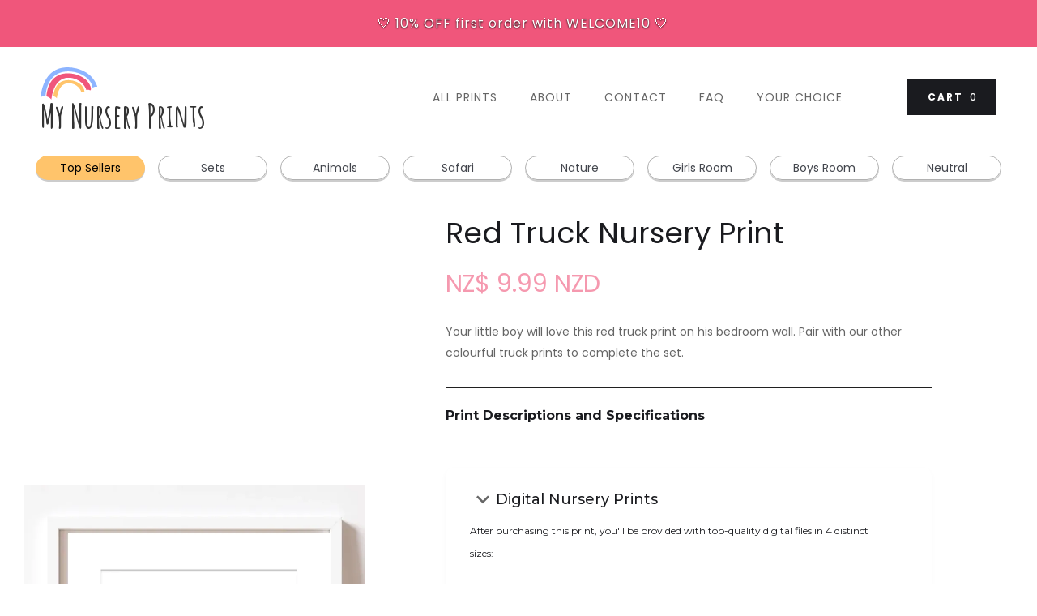

--- FILE ---
content_type: text/html
request_url: https://www.mynurseryprints.co.nz/product/red-truck-nursery-print
body_size: 22266
content:
<!DOCTYPE html><!-- Last Published: Mon Nov 03 2025 00:36:11 GMT+0000 (Coordinated Universal Time) --><html data-wf-domain="www.mynurseryprints.co.nz" data-wf-page="6469c548c8f07c157cb727da" data-wf-site="6469c548c8f07c157cb72791" data-wf-collection="6469c548c8f07c157cb727cc" data-wf-item-slug="red-truck-nursery-print"><head><meta charset="utf-8"/><title>Red Truck Nursery Print - Shop Now</title><meta content="Your little boy will love this red truck print on his bedroom wall. Pair with our other colourful truck prints to complete the set." name="description"/><meta content="Red Truck Nursery Print - Shop Now" property="og:title"/><meta content="Your little boy will love this red truck print on his bedroom wall. Pair with our other colourful truck prints to complete the set." property="og:description"/><meta content="https://cdn.prod.website-files.com/6469c548c8f07c157cb727ca/64965bec39adcad38fb6f86d_649659a31cbac5ca8b6da528_Group%2042.webp" property="og:image"/><meta content="Red Truck Nursery Print - Shop Now" property="twitter:title"/><meta content="Your little boy will love this red truck print on his bedroom wall. Pair with our other colourful truck prints to complete the set." property="twitter:description"/><meta content="https://cdn.prod.website-files.com/6469c548c8f07c157cb727ca/64965bec39adcad38fb6f86d_649659a31cbac5ca8b6da528_Group%2042.webp" property="twitter:image"/><meta property="og:type" content="website"/><meta content="summary_large_image" name="twitter:card"/><meta content="width=device-width, initial-scale=1" name="viewport"/><link href="https://cdn.prod.website-files.com/6469c548c8f07c157cb72791/css/nurseryprint.webflow.shared.e72be823d.min.css" rel="stylesheet" type="text/css"/><link href="https://fonts.googleapis.com" rel="preconnect"/><link href="https://fonts.gstatic.com" rel="preconnect" crossorigin="anonymous"/><script src="https://ajax.googleapis.com/ajax/libs/webfont/1.6.26/webfont.js" type="text/javascript"></script><script type="text/javascript">WebFont.load({  google: {    families: ["Montserrat:100,100italic,200,200italic,300,300italic,400,400italic,500,500italic,600,600italic,700,700italic,800,800italic,900,900italic","Amatic SC:regular,700","Architects Daughter:regular","Poppins:100,100italic,200,200italic,300,300italic,regular,italic,500,500italic,600,600italic,700,700italic,800,800italic,900,900italic","Material Icons:regular"]  }});</script><script type="text/javascript">!function(o,c){var n=c.documentElement,t=" w-mod-";n.className+=t+"js",("ontouchstart"in o||o.DocumentTouch&&c instanceof DocumentTouch)&&(n.className+=t+"touch")}(window,document);</script><link href="https://cdn.prod.website-files.com/6469c548c8f07c157cb72791/647e4e394c6e7381a65c1fb1_favicon.png" rel="shortcut icon" type="image/x-icon"/><link href="https://cdn.prod.website-files.com/6469c548c8f07c157cb72791/647e4e681884a9a7df8294c3_Frame%205.png" rel="apple-touch-icon"/><link href="https://www.mynurseryprints.co.nz/product/red-truck-nursery-print" rel="canonical"/><script async="" src="https://www.googletagmanager.com/gtag/js?id=G-L04KCPHPTV"></script><script type="text/javascript">window.dataLayer = window.dataLayer || [];function gtag(){dataLayer.push(arguments);}gtag('set', 'developer_id.dZGVlNj', true);gtag('js', new Date());gtag('config', 'G-L04KCPHPTV');gtag('event', 'view_item', {'developer_id.dZGVlNj': true, 'items': [{'id': '64965a05c5714ebd7a1d1522'}]});</script><script type="text/javascript">!function(f,b,e,v,n,t,s){if(f.fbq)return;n=f.fbq=function(){n.callMethod?n.callMethod.apply(n,arguments):n.queue.push(arguments)};if(!f._fbq)f._fbq=n;n.push=n;n.loaded=!0;n.version='2.0';n.agent='plwebflow';n.queue=[];t=b.createElement(e);t.async=!0;t.src=v;s=b.getElementsByTagName(e)[0];s.parentNode.insertBefore(t,s)}(window,document,'script','https://connect.facebook.net/en_US/fbevents.js');fbq('init', '759628622622536');fbq('track', 'PageView');fbq('track', 'ViewContent', {
      content_type: 'product_group',
      content_ids: ['64965a05c5714ebd7a1d1522']
    });</script><!-- Google Tag Manager -->
<script>(function(w,d,s,l,i){w[l]=w[l]||[];w[l].push({'gtm.start':
new Date().getTime(),event:'gtm.js'});var f=d.getElementsByTagName(s)[0],
j=d.createElement(s),dl=l!='dataLayer'?'&l='+l:'';j.async=true;j.src=
'https://www.googletagmanager.com/gtm.js?id='+i+dl;f.parentNode.insertBefore(j,f);
})(window,document,'script','dataLayer','GTM-NKCZ7WP');</script>
<!-- End Google Tag Manager -->

<meta name="facebook-domain-verification" content="qwxrnkdcix0619xdpeqe0myu442f7e" />
<meta name="p:domain_verify" content="5299d0800bea4275e4e3904fc308245b"/><link rel="alternate" href="https://www.mynurseryprints.co.nz/product/red-truck-nursery-print" hreflang="en-nz" />
<link rel="alternate" href="https://www.mynurseryprints.com/product/red-truck-nursery-print" hreflang="en" />
<link rel="alternate" href="https://www.mynurseryprints.au/product/red-truck-nursery-print" hreflang="en-au" />
<link rel="alternate" href="https://www.mynurseryprints.com/product/red-truck-nursery-print" hreflang="x-default" />
<script src="https://js.stripe.com/v3/" type="text/javascript" data-wf-ecomm-key="pk_live_nyPnaDuxaj8zDxRbuaPHJjip" data-wf-ecomm-acct-id="acct_1NFaDtHLNVLR4FtD"></script><script type="text/javascript">window.__WEBFLOW_CURRENCY_SETTINGS = {"currencyCode":"NZD","symbol":"NZ$","decimal":".","fractionDigits":2,"group":",","template":"{{wf {\"path\":\"symbol\",\"type\":\"PlainText\"} }} {{wf {\"path\":\"amount\",\"type\":\"CommercePrice\"} }} {{wf {\"path\":\"currencyCode\",\"type\":\"PlainText\"} }}","hideDecimalForWholeNumbers":false};</script></head><body><div class="banner_wrapper"><div data-w-id="7313d843-5efb-5bc5-1c7b-f6e6814e2dc3" class="banner"><div class="textwrapper"><p class="paragraph-7">🤍 10% OFF first order with WELCOME10 🤍</p></div></div></div><div data-collapse="medium" data-animation="default" data-duration="400" data-easing="ease" data-easing2="ease" data-doc-height="1" role="banner" class="navigation w-nav"><div class="navigation-items"><a href="/" class="logo-link w-nav-brand"><img src="https://cdn.prod.website-files.com/6469c548c8f07c157cb72791/647d8f92b98efe77b9393375_Group%2070.svg" loading="lazy" alt="" class="image-6"/><div class="text-block-8">My Nursery Prints</div></a><div class="navigation-wrap"><nav role="navigation" class="navigation-items w-nav-menu"><a href="/all-nursery-prints" id="nav-all-prints" class="navigation-item w-nav-link">All prints</a><a href="/about" id="nav-about" class="navigation-item w-nav-link">About</a><a href="/contact" id="nav-contact" class="navigation-item w-nav-link">Contact</a><a href="https://www.mynurseryprints.co.nz/#FAQ2" id="nav-faq" class="navigation-item w-nav-link">FAQ</a><a href="/your-choice" id="nav-choice" class="navigation-item w-nav-link">Your choice</a></nav><form action="/search" class="search w-form"><input class="search-input w-input" maxlength="256" name="query" placeholder="Search…" type="search" id="search" required=""/><input type="submit" class="search-button w-button" value="Search"/></form><div data-node-type="commerce-cart-wrapper" data-open-product="" data-wf-cart-type="rightSidebar" data-wf-cart-query="query Dynamo3 {
  database {
    id
    commerceOrder {
      comment
      extraItems {
        name
        pluginId
        pluginName
        price {
          decimalValue
          string
          unit
          value
        }
      }
      id
      startedOn
      statusFlags {
        hasDownloads
        hasSubscription
        isFreeOrder
        requiresShipping
      }
      subtotal {
        decimalValue
        string
        unit
        value
      }
      total {
        decimalValue
        string
        unit
        value
      }
      updatedOn
      userItems {
        count
        id
        product {
          id
          cmsLocaleId
          draft
          archived
          f_name_: name
          f_sku_properties_3dr: skuProperties {
            id
            name
            enum {
              id
              name
              slug
            }
          }
        }
        rowTotal {
          decimalValue
          string
          unit
          value
        }
        sku {
          cmsLocaleId
          draft
          archived
          f_main_image_4dr: mainImage {
            url
            file {
              size
              origFileName
              createdOn
              updatedOn
              mimeType
              width
              height
              variants {
                origFileName
                quality
                height
                width
                s3Url
                error
                size
              }
            }
            alt
          }
          f_sku_values_3dr: skuValues {
            property {
              id
            }
            value {
              id
            }
          }
          id
        }
        subscriptionFrequency
        subscriptionInterval
        subscriptionTrial
      }
      userItemsCount
    }
  }
  site {
    commerce {
      id
      businessAddress {
        country
      }
      defaultCountry
      defaultCurrency
      quickCheckoutEnabled
    }
  }
}" data-wf-page-link-href-prefix="" class="w-commerce-commercecartwrapper cart"><a href="#" data-node-type="commerce-cart-open-link" role="button" id="nav-cart" class="w-commerce-commercecartopenlink button cc-cart w-inline-block" aria-haspopup="dialog" aria-label="Open cart"><div class="w-inline-block">Cart</div><div data-wf-bindings="%5B%7B%22innerHTML%22%3A%7B%22type%22%3A%22Number%22%2C%22filter%22%3A%7B%22type%22%3A%22numberPrecision%22%2C%22params%22%3A%5B%220%22%2C%22numberPrecision%22%5D%7D%2C%22dataPath%22%3A%22database.commerceOrder.userItemsCount%22%7D%7D%5D" class="w-commerce-commercecartopenlinkcount cart-quantity">0</div></a><div data-node-type="commerce-cart-container-wrapper" style="display:none" class="w-commerce-commercecartcontainerwrapper w-commerce-commercecartcontainerwrapper--cartType-rightSidebar"><div data-node-type="commerce-cart-container" role="dialog" class="w-commerce-commercecartcontainer cart-container"><div class="w-commerce-commercecartheader cart-header"><h4 class="heading-jumbo-tiny">your cart</h4><a href="#" data-node-type="commerce-cart-close-link" role="button" class="w-commerce-commercecartcloselink close-button w-inline-block" aria-label="Close cart"><img src="https://cdn.prod.website-files.com/6469c548c8f07c157cb72791/6469c548c8f07c157cb727ec_close-icon.svg" alt="" class="icon"/></a></div><div class="w-commerce-commercecartformwrapper"><form data-node-type="commerce-cart-form" style="display:none" class="w-commerce-commercecartform"><script type="text/x-wf-template" id="wf-template-338fcf85-0add-3b81-68ce-59ae991bfb80">%3Cdiv%20class%3D%22w-commerce-commercecartitem%22%3E%3Cimg%20data-wf-bindings%3D%22%255B%257B%2522src%2522%253A%257B%2522type%2522%253A%2522ImageRef%2522%252C%2522filter%2522%253A%257B%2522type%2522%253A%2522identity%2522%252C%2522params%2522%253A%255B%255D%257D%252C%2522dataPath%2522%253A%2522database.commerceOrder.userItems%255B%255D.sku.f_main_image_4dr%2522%257D%257D%255D%22%20src%3D%22%22%20alt%3D%22%22%20class%3D%22w-commerce-commercecartitemimage%20w-dyn-bind-empty%22%2F%3E%3Cdiv%20class%3D%22w-commerce-commercecartiteminfo%20cart-item-info-wrap%22%3E%3Cdiv%20data-wf-bindings%3D%22%255B%257B%2522innerHTML%2522%253A%257B%2522type%2522%253A%2522PlainText%2522%252C%2522filter%2522%253A%257B%2522type%2522%253A%2522identity%2522%252C%2522params%2522%253A%255B%255D%257D%252C%2522dataPath%2522%253A%2522database.commerceOrder.userItems%255B%255D.product.f_name_%2522%257D%257D%255D%22%20class%3D%22w-commerce-commercecartproductname%20product-name-text%20cc-name-text-cart%20w-dyn-bind-empty%22%3E%3C%2Fdiv%3E%3Cdiv%20data-wf-bindings%3D%22%255B%257B%2522innerHTML%2522%253A%257B%2522type%2522%253A%2522CommercePrice%2522%252C%2522filter%2522%253A%257B%2522type%2522%253A%2522price%2522%252C%2522params%2522%253A%255B%255D%257D%252C%2522dataPath%2522%253A%2522database.commerceOrder.userItems%255B%255D.sku.f_price_%2522%257D%257D%255D%22%3E%240.00%3C%2Fdiv%3E%3Cscript%20type%3D%22text%2Fx-wf-template%22%20id%3D%22wf-template-338fcf85-0add-3b81-68ce-59ae991bfb86%22%3E%253Cli%2520class%253D%2522cart-option-wrap%2522%253E%253Cspan%2520data-wf-bindings%253D%2522%25255B%25257B%252522innerHTML%252522%25253A%25257B%252522type%252522%25253A%252522PlainText%252522%25252C%252522filter%252522%25253A%25257B%252522type%252522%25253A%252522identity%252522%25252C%252522params%252522%25253A%25255B%25255D%25257D%25252C%252522dataPath%252522%25253A%252522database.commerceOrder.userItems%25255B%25255D.product.f_sku_properties_3dr%25255B%25255D.name%252522%25257D%25257D%25255D%2522%253E%253C%252Fspan%253E%253Cspan%253E%253A%2520%253C%252Fspan%253E%253Cspan%2520class%253D%2522option-item-value%2522%2520data-wf-bindings%253D%2522%25255B%25257B%252522innerHTML%252522%25253A%25257B%252522type%252522%25253A%252522CommercePropValues%252522%25252C%252522filter%252522%25253A%25257B%252522type%252522%25253A%252522identity%252522%25252C%252522params%252522%25253A%25255B%25255D%25257D%25252C%252522dataPath%252522%25253A%252522database.commerceOrder.userItems%25255B%25255D.product.f_sku_properties_3dr%25255B%25255D%252522%25257D%25257D%25255D%2522%253E%253C%252Fspan%253E%253C%252Fli%253E%3C%2Fscript%3E%3Cul%20data-wf-bindings%3D%22%255B%257B%2522optionSets%2522%253A%257B%2522type%2522%253A%2522CommercePropTable%2522%252C%2522filter%2522%253A%257B%2522type%2522%253A%2522identity%2522%252C%2522params%2522%253A%255B%255D%257D%252C%2522dataPath%2522%253A%2522database.commerceOrder.userItems%255B%255D.product.f_sku_properties_3dr%5B%5D%2522%257D%257D%252C%257B%2522optionValues%2522%253A%257B%2522type%2522%253A%2522CommercePropValues%2522%252C%2522filter%2522%253A%257B%2522type%2522%253A%2522identity%2522%252C%2522params%2522%253A%255B%255D%257D%252C%2522dataPath%2522%253A%2522database.commerceOrder.userItems%255B%255D.sku.f_sku_values_3dr%2522%257D%257D%255D%22%20class%3D%22w-commerce-commercecartoptionlist%20cart-option-list%22%20data-wf-collection%3D%22database.commerceOrder.userItems%255B%255D.product.f_sku_properties_3dr%22%20data-wf-template-id%3D%22wf-template-338fcf85-0add-3b81-68ce-59ae991bfb86%22%3E%3Cli%20class%3D%22cart-option-wrap%22%3E%3Cspan%20data-wf-bindings%3D%22%255B%257B%2522innerHTML%2522%253A%257B%2522type%2522%253A%2522PlainText%2522%252C%2522filter%2522%253A%257B%2522type%2522%253A%2522identity%2522%252C%2522params%2522%253A%255B%255D%257D%252C%2522dataPath%2522%253A%2522database.commerceOrder.userItems%255B%255D.product.f_sku_properties_3dr%255B%255D.name%2522%257D%257D%255D%22%3E%3C%2Fspan%3E%3Cspan%3E%3A%20%3C%2Fspan%3E%3Cspan%20class%3D%22option-item-value%22%20data-wf-bindings%3D%22%255B%257B%2522innerHTML%2522%253A%257B%2522type%2522%253A%2522CommercePropValues%2522%252C%2522filter%2522%253A%257B%2522type%2522%253A%2522identity%2522%252C%2522params%2522%253A%255B%255D%257D%252C%2522dataPath%2522%253A%2522database.commerceOrder.userItems%255B%255D.product.f_sku_properties_3dr%255B%255D%2522%257D%257D%255D%22%3E%3C%2Fspan%3E%3C%2Fli%3E%3C%2Ful%3E%3Ca%20href%3D%22%23%22%20role%3D%22%22%20data-wf-bindings%3D%22%255B%257B%2522data-commerce-sku-id%2522%253A%257B%2522type%2522%253A%2522ItemRef%2522%252C%2522filter%2522%253A%257B%2522type%2522%253A%2522identity%2522%252C%2522params%2522%253A%255B%255D%257D%252C%2522dataPath%2522%253A%2522database.commerceOrder.userItems%255B%255D.sku.id%2522%257D%257D%255D%22%20class%3D%22remove-button%20w-inline-block%22%20data-wf-cart-action%3D%22remove-item%22%20data-commerce-sku-id%3D%22%22%20aria-label%3D%22Remove%20item%20from%20cart%22%3E%3Cdiv%20class%3D%22label%20cc-cart-remove-link%22%3ERemove%3C%2Fdiv%3E%3C%2Fa%3E%3C%2Fdiv%3E%3Cinput%20data-wf-bindings%3D%22%255B%257B%2522value%2522%253A%257B%2522type%2522%253A%2522Number%2522%252C%2522filter%2522%253A%257B%2522type%2522%253A%2522numberPrecision%2522%252C%2522params%2522%253A%255B%25220%2522%252C%2522numberPrecision%2522%255D%257D%252C%2522dataPath%2522%253A%2522database.commerceOrder.userItems%255B%255D.count%2522%257D%257D%252C%257B%2522data-commerce-sku-id%2522%253A%257B%2522type%2522%253A%2522ItemRef%2522%252C%2522filter%2522%253A%257B%2522type%2522%253A%2522identity%2522%252C%2522params%2522%253A%255B%255D%257D%252C%2522dataPath%2522%253A%2522database.commerceOrder.userItems%255B%255D.sku.id%2522%257D%257D%255D%22%20class%3D%22w-commerce-commercecartquantity%20text-field%22%20required%3D%22%22%20pattern%3D%22%5E%5B0-9%5D%2B%24%22%20inputMode%3D%22numeric%22%20type%3D%22number%22%20name%3D%22quantity%22%20autoComplete%3D%22off%22%20data-wf-cart-action%3D%22update-item-quantity%22%20data-commerce-sku-id%3D%22%22%20value%3D%221%22%2F%3E%3C%2Fdiv%3E</script><div class="w-commerce-commercecartlist cart-list" data-wf-collection="database.commerceOrder.userItems" data-wf-template-id="wf-template-338fcf85-0add-3b81-68ce-59ae991bfb80"><div class="w-commerce-commercecartitem"><img data-wf-bindings="%5B%7B%22src%22%3A%7B%22type%22%3A%22ImageRef%22%2C%22filter%22%3A%7B%22type%22%3A%22identity%22%2C%22params%22%3A%5B%5D%7D%2C%22dataPath%22%3A%22database.commerceOrder.userItems%5B%5D.sku.f_main_image_4dr%22%7D%7D%5D" src="" alt="" class="w-commerce-commercecartitemimage w-dyn-bind-empty"/><div class="w-commerce-commercecartiteminfo cart-item-info-wrap"><div data-wf-bindings="%5B%7B%22innerHTML%22%3A%7B%22type%22%3A%22PlainText%22%2C%22filter%22%3A%7B%22type%22%3A%22identity%22%2C%22params%22%3A%5B%5D%7D%2C%22dataPath%22%3A%22database.commerceOrder.userItems%5B%5D.product.f_name_%22%7D%7D%5D" class="w-commerce-commercecartproductname product-name-text cc-name-text-cart w-dyn-bind-empty"></div><div data-wf-bindings="%5B%7B%22innerHTML%22%3A%7B%22type%22%3A%22CommercePrice%22%2C%22filter%22%3A%7B%22type%22%3A%22price%22%2C%22params%22%3A%5B%5D%7D%2C%22dataPath%22%3A%22database.commerceOrder.userItems%5B%5D.sku.f_price_%22%7D%7D%5D">$0.00</div><script type="text/x-wf-template" id="wf-template-338fcf85-0add-3b81-68ce-59ae991bfb86">%3Cli%20class%3D%22cart-option-wrap%22%3E%3Cspan%20data-wf-bindings%3D%22%255B%257B%2522innerHTML%2522%253A%257B%2522type%2522%253A%2522PlainText%2522%252C%2522filter%2522%253A%257B%2522type%2522%253A%2522identity%2522%252C%2522params%2522%253A%255B%255D%257D%252C%2522dataPath%2522%253A%2522database.commerceOrder.userItems%255B%255D.product.f_sku_properties_3dr%255B%255D.name%2522%257D%257D%255D%22%3E%3C%2Fspan%3E%3Cspan%3E%3A%20%3C%2Fspan%3E%3Cspan%20class%3D%22option-item-value%22%20data-wf-bindings%3D%22%255B%257B%2522innerHTML%2522%253A%257B%2522type%2522%253A%2522CommercePropValues%2522%252C%2522filter%2522%253A%257B%2522type%2522%253A%2522identity%2522%252C%2522params%2522%253A%255B%255D%257D%252C%2522dataPath%2522%253A%2522database.commerceOrder.userItems%255B%255D.product.f_sku_properties_3dr%255B%255D%2522%257D%257D%255D%22%3E%3C%2Fspan%3E%3C%2Fli%3E</script><ul data-wf-bindings="%5B%7B%22optionSets%22%3A%7B%22type%22%3A%22CommercePropTable%22%2C%22filter%22%3A%7B%22type%22%3A%22identity%22%2C%22params%22%3A%5B%5D%7D%2C%22dataPath%22%3A%22database.commerceOrder.userItems%5B%5D.product.f_sku_properties_3dr[]%22%7D%7D%2C%7B%22optionValues%22%3A%7B%22type%22%3A%22CommercePropValues%22%2C%22filter%22%3A%7B%22type%22%3A%22identity%22%2C%22params%22%3A%5B%5D%7D%2C%22dataPath%22%3A%22database.commerceOrder.userItems%5B%5D.sku.f_sku_values_3dr%22%7D%7D%5D" class="w-commerce-commercecartoptionlist cart-option-list" data-wf-collection="database.commerceOrder.userItems%5B%5D.product.f_sku_properties_3dr" data-wf-template-id="wf-template-338fcf85-0add-3b81-68ce-59ae991bfb86"><li class="cart-option-wrap"><span data-wf-bindings="%5B%7B%22innerHTML%22%3A%7B%22type%22%3A%22PlainText%22%2C%22filter%22%3A%7B%22type%22%3A%22identity%22%2C%22params%22%3A%5B%5D%7D%2C%22dataPath%22%3A%22database.commerceOrder.userItems%5B%5D.product.f_sku_properties_3dr%5B%5D.name%22%7D%7D%5D"></span><span>: </span><span class="option-item-value" data-wf-bindings="%5B%7B%22innerHTML%22%3A%7B%22type%22%3A%22CommercePropValues%22%2C%22filter%22%3A%7B%22type%22%3A%22identity%22%2C%22params%22%3A%5B%5D%7D%2C%22dataPath%22%3A%22database.commerceOrder.userItems%5B%5D.product.f_sku_properties_3dr%5B%5D%22%7D%7D%5D"></span></li></ul><a href="#" role="" data-wf-bindings="%5B%7B%22data-commerce-sku-id%22%3A%7B%22type%22%3A%22ItemRef%22%2C%22filter%22%3A%7B%22type%22%3A%22identity%22%2C%22params%22%3A%5B%5D%7D%2C%22dataPath%22%3A%22database.commerceOrder.userItems%5B%5D.sku.id%22%7D%7D%5D" class="remove-button w-inline-block" data-wf-cart-action="remove-item" data-commerce-sku-id="" aria-label="Remove item from cart"><div class="label cc-cart-remove-link">Remove</div></a></div><input data-wf-bindings="%5B%7B%22value%22%3A%7B%22type%22%3A%22Number%22%2C%22filter%22%3A%7B%22type%22%3A%22numberPrecision%22%2C%22params%22%3A%5B%220%22%2C%22numberPrecision%22%5D%7D%2C%22dataPath%22%3A%22database.commerceOrder.userItems%5B%5D.count%22%7D%7D%2C%7B%22data-commerce-sku-id%22%3A%7B%22type%22%3A%22ItemRef%22%2C%22filter%22%3A%7B%22type%22%3A%22identity%22%2C%22params%22%3A%5B%5D%7D%2C%22dataPath%22%3A%22database.commerceOrder.userItems%5B%5D.sku.id%22%7D%7D%5D" class="w-commerce-commercecartquantity text-field" required="" pattern="^[0-9]+$" inputMode="numeric" type="number" name="quantity" autoComplete="off" data-wf-cart-action="update-item-quantity" data-commerce-sku-id="" value="1"/></div></div><div class="w-commerce-commercecartfooter cart-footer"><div aria-live="" aria-atomic="false" class="w-commerce-commercecartlineitem cart-line-item"><div>Subtotal</div><div data-wf-bindings="%5B%7B%22innerHTML%22%3A%7B%22type%22%3A%22CommercePrice%22%2C%22filter%22%3A%7B%22type%22%3A%22price%22%2C%22params%22%3A%5B%5D%7D%2C%22dataPath%22%3A%22database.commerceOrder.subtotal%22%7D%7D%5D" class="w-commerce-commercecartordervalue paragraph-bigger"></div></div><div><div data-node-type="commerce-cart-quick-checkout-actions" style="display:none"><a role="button" tabindex="0" aria-haspopup="dialog" aria-label="Apple Pay" data-node-type="commerce-cart-apple-pay-button" style="background-image:-webkit-named-image(apple-pay-logo-white);background-size:100% 50%;background-position:50% 50%;background-repeat:no-repeat" class="w-commerce-commercecartapplepaybutton apple-pay" tabindex="0"><div></div></a><a role="button" tabindex="0" aria-haspopup="dialog" data-node-type="commerce-cart-quick-checkout-button" style="display:none" class="w-commerce-commercecartquickcheckoutbutton pay-with-browser"><svg class="w-commerce-commercequickcheckoutgoogleicon" xmlns="http://www.w3.org/2000/svg" xmlns:xlink="http://www.w3.org/1999/xlink" width="16" height="16" viewBox="0 0 16 16"><defs><polygon id="google-mark-a" points="0 .329 3.494 .329 3.494 7.649 0 7.649"></polygon><polygon id="google-mark-c" points=".894 0 13.169 0 13.169 6.443 .894 6.443"></polygon></defs><g fill="none" fill-rule="evenodd"><path fill="#4285F4" d="M10.5967,12.0469 L10.5967,14.0649 L13.1167,14.0649 C14.6047,12.6759 15.4577,10.6209 15.4577,8.1779 C15.4577,7.6339 15.4137,7.0889 15.3257,6.5559 L7.8887,6.5559 L7.8887,9.6329 L12.1507,9.6329 C11.9767,10.6119 11.4147,11.4899 10.5967,12.0469"></path><path fill="#34A853" d="M7.8887,16 C10.0137,16 11.8107,15.289 13.1147,14.067 C13.1147,14.066 13.1157,14.065 13.1167,14.064 L10.5967,12.047 C10.5877,12.053 10.5807,12.061 10.5727,12.067 C9.8607,12.556 8.9507,12.833 7.8887,12.833 C5.8577,12.833 4.1387,11.457 3.4937,9.605 L0.8747,9.605 L0.8747,11.648 C2.2197,14.319 4.9287,16 7.8887,16"></path><g transform="translate(0 4)"><mask id="google-mark-b" fill="#fff"><use xlink:href="#google-mark-a"></use></mask><path fill="#FBBC04" d="M3.4639,5.5337 C3.1369,4.5477 3.1359,3.4727 3.4609,2.4757 L3.4639,2.4777 C3.4679,2.4657 3.4749,2.4547 3.4789,2.4427 L3.4939,0.3287 L0.8939,0.3287 C0.8799,0.3577 0.8599,0.3827 0.8459,0.4117 C-0.2821,2.6667 -0.2821,5.3337 0.8459,7.5887 L0.8459,7.5997 C0.8549,7.6167 0.8659,7.6317 0.8749,7.6487 L3.4939,5.6057 C3.4849,5.5807 3.4729,5.5587 3.4639,5.5337" mask="url(#google-mark-b)"></path></g><mask id="google-mark-d" fill="#fff"><use xlink:href="#google-mark-c"></use></mask><path fill="#EA4335" d="M0.894,4.3291 L3.478,6.4431 C4.113,4.5611 5.843,3.1671 7.889,3.1671 C9.018,3.1451 10.102,3.5781 10.912,4.3671 L13.169,2.0781 C11.733,0.7231 9.85,-0.0219 7.889,0.0001 C4.941,0.0001 2.245,1.6791 0.894,4.3291" mask="url(#google-mark-d)"></path></g></svg><svg class="w-commerce-commercequickcheckoutmicrosofticon" xmlns="http://www.w3.org/2000/svg" width="16" height="16" viewBox="0 0 16 16"><g fill="none" fill-rule="evenodd"><polygon fill="#F05022" points="7 7 1 7 1 1 7 1"></polygon><polygon fill="#7DB902" points="15 7 9 7 9 1 15 1"></polygon><polygon fill="#00A4EE" points="7 15 1 15 1 9 7 9"></polygon><polygon fill="#FFB700" points="15 15 9 15 9 9 15 9"></polygon></g></svg><div>Pay with browser.</div></a></div><a href="/checkout" value="Continue to Checkout" data-node-type="cart-checkout-button" class="w-commerce-commercecartcheckoutbutton button" data-loading-text="Hang Tight..." data-publishable-key="pk_live_51NFaDtHLNVLR4FtDLVEJzlttjPfEyngOXZHwbjSpWOmu0u915rAPxRKo2msFemGXvNlDSEmAJ5kgtdOITgJ4Zxyp00lYymn8oU">Continue to Checkout</a></div></div></form><div class="w-commerce-commercecartemptystate"><div class="paragraph-light">No items found.</div></div><div aria-live="" style="display:none" data-node-type="commerce-cart-error" class="w-commerce-commercecarterrorstate status-message cc-error-message"><div class="w-cart-error-msg" data-w-cart-quantity-error="Product is not available in this quantity." data-w-cart-general-error="Something went wrong when adding this item to the cart." data-w-cart-checkout-error="Checkout is disabled on this site." data-w-cart-cart_order_min-error="The order minimum was not met. Add more items to your cart to continue." data-w-cart-subscription_error-error="Before you purchase, please use your email invite to verify your address so we can send order updates.">Product is not available in this quantity.</div></div></div></div></div></div><div class="menu-button w-nav-button"><img src="https://cdn.prod.website-files.com/6469c548c8f07c157cb72791/6469c548c8f07c157cb727ed_menu-icon.png" width="22" alt="" class="menu-icon"/></div></div></div></div><div data-collapse="medium" data-animation="default" data-duration="400" data-easing="ease" data-easing2="ease" role="banner" class="navigation-2 w-nav"><div class="navigation-items-2"><div class="navigation-wrap-2"><div data-hover="false" data-delay="0" id="w-node-_4e525cf0-1ab3-3fdb-5528-04b1c9a9fb03-72d7ffae" class="dropdown mobile w-dropdown"><div class="dropdown-toggle w-dropdown-toggle"><div class="w-icon-dropdown-toggle"></div><div>Print Style</div></div><nav class="dropdown-list w-dropdown-list"><a id="btn-mob-nav-top-sellers" href="https://www.mynurseryprints.co.nz/category/top-selling-nursery-prints" class="linkbox_mob w-inline-block"><div class="linkbox_container_mob"><div class="text-block">Top Sellers</div></div></a><a id="btn-mob-nav-sets" href="https://www.mynurseryprints.co.nz/category/sets" class="linkbox_mob w-inline-block"><div class="linkbox_container_mob"><div class="text-block">Sets</div></div></a><a id="btn-mob-nav-animals" href="https://www.mynurseryprints.co.nz/category/animals-nursery-prints" class="linkbox_mob w-inline-block"><div class="linkbox_container_mob"><div class="text-block">Animals</div></div></a><a id="btn-mob-nav-safari" href="https://www.mynurseryprints.co.nz/category/safari-nursery-prints" class="linkbox_mob w-inline-block"><div class="linkbox_container_mob"><div class="text-block">Safari</div></div></a><a id="btn-mob-nav-nature" href="https://www.mynurseryprints.co.nz/category/nature-nursery-prints" class="linkbox_mob w-inline-block"><div class="linkbox_container_mob"><div class="text-block">Nature</div></div></a><a id="btn-mob-nav-girls" href="https://www.mynurseryprints.co.nz/category/girl-nursery-prints" class="linkbox_mob w-inline-block"><div class="linkbox_container_mob"><div class="text-block">Girls Room</div></div></a><a id="btn-mob-nav-boys" href="https://www.mynurseryprints.co.nz/category/boys-room-nursery-prints" class="linkbox_mob w-inline-block"><div class="linkbox_container_mob"><div class="text-block">Boys Room</div></div></a><a id="btn-mob-nav-neutral" href="https://www.mynurseryprints.co.nz/category/neutral-nursery-prints" class="linkbox_mob w-inline-block"><div class="linkbox_container_mob"><div class="text-block">Neutral</div></div></a></nav></div><div class="w-layout-grid grid-2"><a id="btn-nav-top-sellers" href="https://www.mynurseryprints.co.nz/category/top-selling-nursery-prints" class="top_selling w-node-b74af192-7501-45bf-7360-d3561f4a4740-72d7ffae w-inline-block"><div class="linkbox_container"><div class="text-block">Top Sellers</div></div></a><a id="btn-nav-sets" href="https://www.mynurseryprints.co.nz/category/sets" class="linkbox w-node-_00e8e0f3-de4b-b046-f4bf-50a2e2145171-72d7ffae w-inline-block"><div class="linkbox_container"><div class="text-block">Sets</div></div></a><a id="btn-nav-animals" href="https://www.mynurseryprints.co.nz/category/animals-nursery-prints" class="linkbox w-node-_6c4a7408-6bae-260b-2176-10bd11b68bfb-72d7ffae w-inline-block"><div class="linkbox_container"><div class="text-block">Animals</div></div></a><a id="btn-nav-safari" href="https://www.mynurseryprints.co.nz/category/safari-nursery-prints" class="linkbox w-node-_258e080c-8997-51b4-2661-3023ac73fc37-72d7ffae w-inline-block"><div class="linkbox_container"><div class="text-block">Safari</div></div></a><a id="btn-nav-nature" href="https://www.mynurseryprints.co.nz/category/nature-nursery-prints" class="linkbox w-node-_242709bf-feb3-077f-1d47-9d93aaffda98-72d7ffae w-inline-block"><div class="linkbox_container"><div class="text-block">Nature</div></div></a><a id="btn-nav-girls" href="https://www.mynurseryprints.co.nz/category/girl-nursery-prints" class="linkbox w-node-_109724bf-8abd-1a29-1b29-4b87adc7ffd6-72d7ffae w-inline-block"><div class="linkbox_container"><div class="text-block">Girls Room</div></div></a><a id="btn-nav-boys" href="https://www.mynurseryprints.co.nz/category/boys-room-nursery-prints" class="linkbox w-node-cab2ee6d-df0d-0815-9865-7578dcbca058-72d7ffae w-inline-block"><div class="linkbox_container"><div class="text-block">Boys Room</div></div></a><a id="w-node-fdc358f2-0713-3216-258f-f8ccc9ce2ae1-72d7ffae" href="https://www.mynurseryprints.co.nz/category/neutral-nursery-prints" class="linkbox w-inline-block"><div class="linkbox_container"><div class="text-block">Neutral</div></div></a></div></div></div></div><div class="section cc-product-detail"><div class="div-block-5"><img alt="Red Truck Nursery Print" loading="lazy" data-wf-sku-bindings="%5B%7B%22from%22%3A%22f_main_image_4dr%22%2C%22to%22%3A%22src%22%7D%5D" src="https://cdn.prod.website-files.com/6469c548c8f07c157cb727ca/64965bec39adcad38fb6f86d_649659a31cbac5ca8b6da528_Group%2042.webp" sizes="100vw" srcset="https://cdn.prod.website-files.com/6469c548c8f07c157cb727ca/64965bec39adcad38fb6f86d_649659a31cbac5ca8b6da528_Group%2042-p-500.webp 500w, https://cdn.prod.website-files.com/6469c548c8f07c157cb727ca/64965bec39adcad38fb6f86d_649659a31cbac5ca8b6da528_Group%2042.webp 800w" class="main_image"/><div data-wf-sku-bindings="%5B%7B%22from%22%3A%22f_main_image_4dr.url%22%2C%22to%22%3A%22style.background-image%22%7D%5D" style="background-image:url(&quot;https://cdn.prod.website-files.com/6469c548c8f07c157cb727ca/64965bec39adcad38fb6f86d_649659a31cbac5ca8b6da528_Group%2042.webp&quot;)" class="product-image"></div><div class="collection-list-wrapper-3 w-dyn-list w-dyn-items-repeater-ref"><script type="text/x-wf-template" id="wf-template-e3e51f0e-fa77-bc3a-2933-29ac6466f0f6">%3Cdiv%20role%3D%22listitem%22%20class%3D%22collection-item-3%20w-dyn-item%20w-dyn-repeater-item%20w-col%20w-col-4%22%3E%3Ca%20href%3D%22%23%22%20data-wf-sku-bindings%3D%22%255B%257B%2522from%2522%253A%2522f_more_images_4dr%255B%255D%2522%252C%2522to%2522%253A%2522media%2522%257D%255D%22%20class%3D%22lightbox-link%20w-inline-block%20w-lightbox%22%3E%3Cimg%20alt%3D%22%22%20loading%3D%22lazy%22%20data-wf-sku-bindings%3D%22%255B%257B%2522from%2522%253A%2522f_more_images_4dr%255B%255D%2522%252C%2522to%2522%253A%2522src%2522%257D%255D%22%20src%3D%22https%3A%2F%2Fcdn.prod.website-files.com%2F6469c548c8f07c157cb727ca%2F64965bf1a7ae30b783c20fee_649659a335c798d32003dc65_Group%252043.webp%22%20sizes%3D%22(max-width%3A%20479px)%2096vw%2C%20(max-width%3A%20767px)%2097vw%2C%20(max-width%3A%20991px)%2031vw%2C%2033vw%22%20srcset%3D%22https%3A%2F%2Fcdn.prod.website-files.com%2F6469c548c8f07c157cb727ca%2F64965bf1a7ae30b783c20fee_649659a335c798d32003dc65_Group%252043-p-500.webp%20500w%2C%20https%3A%2F%2Fcdn.prod.website-files.com%2F6469c548c8f07c157cb727ca%2F64965bf1a7ae30b783c20fee_649659a335c798d32003dc65_Group%252043-p-800.webp%20800w%2C%20https%3A%2F%2Fcdn.prod.website-files.com%2F6469c548c8f07c157cb727ca%2F64965bf1a7ae30b783c20fee_649659a335c798d32003dc65_Group%252043.webp%201024w%22%2F%3E%3Cscript%20type%3D%22application%2Fjson%22%20class%3D%22w-json%22%3E%7B%0A%20%20%22items%22%3A%20%5B%0A%20%20%20%20%7B%0A%20%20%20%20%20%20%22url%22%3A%20%22https%3A%2F%2Fcdn.prod.website-files.com%2F6469c548c8f07c157cb727ca%2F64965bf1a7ae30b783c20fee_649659a335c798d32003dc65_Group%252043.webp%22%2C%0A%20%20%20%20%20%20%22type%22%3A%20%22image%22%0A%20%20%20%20%7D%0A%20%20%5D%2C%0A%20%20%22group%22%3A%20%22pictires%22%0A%7D%3C%2Fscript%3E%3C%2Fa%3E%3C%2Fdiv%3E</script><div role="list" class="collection-list-2 w-dyn-items w-row" data-wf-collection="f_more_images_4dr" data-wf-template-id="wf-template-e3e51f0e-fa77-bc3a-2933-29ac6466f0f6"><div role="listitem" class="collection-item-3 w-dyn-item w-dyn-repeater-item w-col w-col-4"><a href="#" data-wf-sku-bindings="%5B%7B%22from%22%3A%22f_more_images_4dr%5B%5D%22%2C%22to%22%3A%22media%22%7D%5D" class="lightbox-link w-inline-block w-lightbox"><img alt="" loading="lazy" data-wf-sku-bindings="%5B%7B%22from%22%3A%22f_more_images_4dr%5B%5D%22%2C%22to%22%3A%22src%22%7D%5D" src="https://cdn.prod.website-files.com/6469c548c8f07c157cb727ca/64965bf1a7ae30b783c20fee_649659a335c798d32003dc65_Group%2043.webp" sizes="(max-width: 479px) 96vw, (max-width: 767px) 97vw, (max-width: 991px) 31vw, 33vw" srcset="https://cdn.prod.website-files.com/6469c548c8f07c157cb727ca/64965bf1a7ae30b783c20fee_649659a335c798d32003dc65_Group%2043-p-500.webp 500w, https://cdn.prod.website-files.com/6469c548c8f07c157cb727ca/64965bf1a7ae30b783c20fee_649659a335c798d32003dc65_Group%2043-p-800.webp 800w, https://cdn.prod.website-files.com/6469c548c8f07c157cb727ca/64965bf1a7ae30b783c20fee_649659a335c798d32003dc65_Group%2043.webp 1024w"/><script type="application/json" class="w-json">{
  "items": [
    {
      "url": "https://cdn.prod.website-files.com/6469c548c8f07c157cb727ca/64965bf1a7ae30b783c20fee_649659a335c798d32003dc65_Group%2043.webp",
      "type": "image"
    }
  ],
  "group": "pictires"
}</script></a></div><div role="listitem" class="collection-item-3 w-dyn-item w-dyn-repeater-item w-col w-col-4"><a href="#" data-wf-sku-bindings="%5B%7B%22from%22%3A%22f_more_images_4dr%5B%5D%22%2C%22to%22%3A%22media%22%7D%5D" class="lightbox-link w-inline-block w-lightbox"><img alt="" loading="lazy" data-wf-sku-bindings="%5B%7B%22from%22%3A%22f_more_images_4dr%5B%5D%22%2C%22to%22%3A%22src%22%7D%5D" src="https://cdn.prod.website-files.com/6469c548c8f07c157cb727ca/64965bf1aace6d8ddfeab28e_649659a3b42c05721c4a584c_Group%2044.webp" sizes="(max-width: 479px) 96vw, (max-width: 767px) 97vw, (max-width: 991px) 31vw, 33vw" srcset="https://cdn.prod.website-files.com/6469c548c8f07c157cb727ca/64965bf1aace6d8ddfeab28e_649659a3b42c05721c4a584c_Group%2044-p-500.webp 500w, https://cdn.prod.website-files.com/6469c548c8f07c157cb727ca/64965bf1aace6d8ddfeab28e_649659a3b42c05721c4a584c_Group%2044-p-800.webp 800w, https://cdn.prod.website-files.com/6469c548c8f07c157cb727ca/64965bf1aace6d8ddfeab28e_649659a3b42c05721c4a584c_Group%2044.webp 1024w"/><script type="application/json" class="w-json">{
  "items": [
    {
      "url": "https://cdn.prod.website-files.com/6469c548c8f07c157cb727ca/64965bf1aace6d8ddfeab28e_649659a3b42c05721c4a584c_Group%2044.webp",
      "type": "image"
    }
  ],
  "group": "pictires"
}</script></a></div></div><div class="empty-state-2 w-dyn-hide w-dyn-empty"><div>No items found.</div></div></div><aside id="shareBtn" class="buttondiv"><div id="shareBtn" class="text-block-14">Share this print</div><img src="https://cdn.prod.website-files.com/6469c548c8f07c157cb72791/64b1d80abbc26ebaa049cd8d_noun-share-782163.png" loading="lazy" sizes="100vw" srcset="https://cdn.prod.website-files.com/6469c548c8f07c157cb72791/64b1d80abbc26ebaa049cd8d_noun-share-782163-p-500.png 500w, https://cdn.prod.website-files.com/6469c548c8f07c157cb72791/64b1d80abbc26ebaa049cd8d_noun-share-782163-p-800.png 800w, https://cdn.prod.website-files.com/6469c548c8f07c157cb72791/64b1d80abbc26ebaa049cd8d_noun-share-782163-p-1080.png 1080w, https://cdn.prod.website-files.com/6469c548c8f07c157cb72791/64b1d80abbc26ebaa049cd8d_noun-share-782163.png 1200w" id="shareBtn" alt="" class="shareicon"/></aside></div><div class="product-details-wrap"><div class="add-to-cart mobile"><form data-node-type="commerce-add-to-cart-form" data-commerce-sku-id="64965a06c5714ebd7a1d1605" data-loading-text="Adding to cart..." data-commerce-product-id="64965a05c5714ebd7a1d1522" class="w-commerce-commerceaddtocartform"><div data-wf-sku-bindings="%5B%7B%22from%22%3A%22f_sku_values_3dr%22%2C%22to%22%3A%22optionValues%22%7D%5D" data-commerce-product-sku-values="%7B%22ffb8ca4c635693c951839212a79f7443%22%3A%222328b23e47445f9bcd84ef94f6d0bab1%22%7D" data-node-type="commerce-add-to-cart-option-list" data-commerce-product-id="64965a05c5714ebd7a1d1522" data-preselect-default-variant="false" role="group"><div role="group"><label data-wf-bindings="%5B%7B%22innerHTML%22%3A%7B%22type%22%3A%22PlainText%22%2C%22filter%22%3A%7B%22type%22%3A%22identity%22%2C%22params%22%3A%5B%5D%7D%2C%22dataPath%22%3A%22name%22%7D%7D%5D">Type &amp; Size</label><select id="option-set-ffb8ca4c635693c951839212a79f7443" data-node-type="commerce-add-to-cart-option-select" data-commerce-option-set-id="ffb8ca4c635693c951839212a79f7443" class="w-select" required=""><option value="" selected="">Select Type &amp; Size</option><option value="2328b23e47445f9bcd84ef94f6d0bab1">Digital</option><option value="1dcab156636758de6d46e06f9cbc1081">A4</option><option value="4f16ab16ee1a5b7f3a34e8ad58656fc1">A3</option></select></div></div><div class="product-detail-cta-wrap"><input type="number" pattern="^[0-9]+$" inputMode="numeric" id="quantity-5b57c5055bc678f0fcfd8773bbeda279" name="commerce-add-to-cart-quantity-input" min="1" class="w-commerce-commerceaddtocartquantityinput text-field cc-quantity-field hide" value="1"/><input type="submit" data-node-type="commerce-add-to-cart-button" data-loading-text="Adding to cart..." aria-busy="false" aria-haspopup="dialog" class="w-commerce-commerceaddtocartbutton button cc-add-to-cart-btn" value="Add to Cart"/><a data-node-type="commerce-buy-now-button" data-default-text="Buy now" data-subscription-text="Subscribe now" aria-busy="false" aria-haspopup="false" class="w-commerce-commercebuynowbutton button" href="/checkout" data-publishable-key="pk_live_51NFaDtHLNVLR4FtDLVEJzlttjPfEyngOXZHwbjSpWOmu0u915rAPxRKo2msFemGXvNlDSEmAJ5kgtdOITgJ4Zxyp00lYymn8oU">Buy now</a></div></form><div style="display:none" class="w-commerce-commerceaddtocartoutofstock" tabindex="0"><div>This product is out of stock.</div></div><div aria-live="" data-node-type="commerce-add-to-cart-error" style="display:none" class="w-commerce-commerceaddtocarterror"><div data-node-type="commerce-add-to-cart-error" data-w-add-to-cart-quantity-error="Product is not available in this quantity." data-w-add-to-cart-general-error="Something went wrong when adding this item to the cart." data-w-add-to-cart-mixed-cart-error="You can’t purchase another product with a subscription." data-w-add-to-cart-buy-now-error="Something went wrong when trying to purchase this item." data-w-add-to-cart-checkout-disabled-error="Checkout is disabled on this site." data-w-add-to-cart-select-all-options-error="Please select an option in each set.">Product is not available in this quantity.</div></div></div><div class="product-detail-main-details"><h1 class="product-detail-name">Red Truck Nursery Print</h1><div data-wf-sku-bindings="%5B%7B%22from%22%3A%22f_price_%22%2C%22to%22%3A%22innerHTML%22%7D%5D" style="color:hsla(345.5844155844156, 83.70%, 63.92%, 1.00)" class="product-detail-price">NZ$ 9.99 NZD</div><div data-wf-sku-bindings="%5B%7B%22from%22%3A%22f_compare_at_price_7dr10dr%22%2C%22to%22%3A%22innerHTML%22%7D%5D" class="product-detail-compare-price w-dyn-bind-empty"></div><div class="paragraph-light">Your little boy will love this red truck print on his bedroom wall. Pair with our other colourful truck prints to complete the set. </div></div><div class="divider cc-dark-divider"></div><div class="spec_text">Print Descriptions and Specifications</div><div class="accordion-wrapper"><div id="FAQ1" class="accordion-item"><div id="q1" class="accordion-item-trigger"><div class="icon-2 accordion-icon">keyboard_arrow_down</div><h4 class="accordion-heading"><strong class="bold-text-2">Digital Nursery Prints</strong></h4></div><div class="accordion-item-content"><p class="faq_paragraph">After purchasing this print, you&#x27;ll be provided with top-quality digital files in 4 distinct sizes:<br/>‍<br/>- 4 x 6 inch<br/>- 8 x 10 inch<br/>- A4<br/>- A3 <br/>‍<br/>Printing TIPS<br/>- Our prints also work well when printed in greyscale.<br/>- Print on 210 or 250 GSM paper for that premium look and feel.<br/><br/>Your prints will be available to download at the confirmation page &amp; via email.</p></div></div><div id="FAQ1" class="accordion-item"><div id="q1" class="accordion-item-trigger"><div class="icon-2 accordion-icon">keyboard_arrow_down</div><h4 class="accordion-heading"><strong class="bold-text-11">Printed &amp; Shipped Nursery Prints</strong></h4></div><div class="accordion-item-content"><p class="faq_paragraph">Printed on 250gsm high-quality white card stock and shipped directly to you—no hassle. All prints are printed locally in New Zealand. Shipping times are 5-7 working days, depending on location. <em>The frame shown is for illustration purposes only and is not included with your purchase.</em></p></div></div></div><div class="divider"></div><div class="add-to-cart sticky"><form data-node-type="commerce-add-to-cart-form" data-commerce-sku-id="64965a06c5714ebd7a1d1605" data-loading-text="Adding to cart..." data-commerce-product-id="64965a05c5714ebd7a1d1522" class="w-commerce-commerceaddtocartform"><div data-wf-sku-bindings="%5B%7B%22from%22%3A%22f_sku_values_3dr%22%2C%22to%22%3A%22optionValues%22%7D%5D" data-commerce-product-sku-values="%7B%22ffb8ca4c635693c951839212a79f7443%22%3A%222328b23e47445f9bcd84ef94f6d0bab1%22%7D" data-node-type="commerce-add-to-cart-option-list" data-commerce-product-id="64965a05c5714ebd7a1d1522" data-preselect-default-variant="false" role="group"><div role="group"><label data-wf-bindings="%5B%7B%22innerHTML%22%3A%7B%22type%22%3A%22PlainText%22%2C%22filter%22%3A%7B%22type%22%3A%22identity%22%2C%22params%22%3A%5B%5D%7D%2C%22dataPath%22%3A%22name%22%7D%7D%5D">Type &amp; Size</label><select id="option-set-ffb8ca4c635693c951839212a79f7443" data-node-type="commerce-add-to-cart-option-select" data-commerce-option-set-id="ffb8ca4c635693c951839212a79f7443" class="w-select" required=""><option value="" selected="">Select Type &amp; Size</option><option value="2328b23e47445f9bcd84ef94f6d0bab1">Digital</option><option value="1dcab156636758de6d46e06f9cbc1081">A4</option><option value="4f16ab16ee1a5b7f3a34e8ad58656fc1">A3</option></select></div></div><label for="quantity-5b57c5055bc678f0fcfd8773bbeda279" class="cc-quantity-field-label">Quantity</label><div class="product-detail-cta-wrap"><input type="number" pattern="^[0-9]+$" inputMode="numeric" id="quantity-5b57c5055bc678f0fcfd8773bbeda279" name="commerce-add-to-cart-quantity-input" min="1" class="w-commerce-commerceaddtocartquantityinput text-field cc-quantity-field" value="1"/><input type="submit" data-node-type="commerce-add-to-cart-button" data-loading-text="Adding to cart..." aria-busy="false" aria-haspopup="dialog" class="w-commerce-commerceaddtocartbutton button cc-add-to-cart-btn" value="Add to Cart"/><a data-node-type="commerce-buy-now-button" data-default-text="Buy now" data-subscription-text="Subscribe now" aria-busy="false" aria-haspopup="false" class="w-commerce-commercebuynowbutton button" href="/checkout" data-publishable-key="pk_live_51NFaDtHLNVLR4FtDLVEJzlttjPfEyngOXZHwbjSpWOmu0u915rAPxRKo2msFemGXvNlDSEmAJ5kgtdOITgJ4Zxyp00lYymn8oU">Buy now</a></div></form><div style="display:none" class="w-commerce-commerceaddtocartoutofstock" tabindex="0"><div>This product is out of stock.</div></div><div aria-live="" data-node-type="commerce-add-to-cart-error" style="display:none" class="w-commerce-commerceaddtocarterror"><div data-node-type="commerce-add-to-cart-error" data-w-add-to-cart-quantity-error="Product is not available in this quantity." data-w-add-to-cart-general-error="Something went wrong when adding this item to the cart." data-w-add-to-cart-mixed-cart-error="You can’t purchase another product with a subscription." data-w-add-to-cart-buy-now-error="Something went wrong when trying to purchase this item." data-w-add-to-cart-checkout-disabled-error="Checkout is disabled on this site." data-w-add-to-cart-select-all-options-error="Please select an option in each set.">Product is not available in this quantity.</div></div></div><div class="collection-list-wrapper-4 w-dyn-list"><div role="list" class="w-dyn-items"><div role="listitem" class="w-dyn-item"><div class="text-block-12">You may also like:</div><a href="/product/vintage-trucks-nursery-print-set" class="w-inline-block"><div class="text-block-13">Vintage Trucks Nursery Print Set</div></a></div></div></div></div></div><section><div class="container"><div class="products-heading"><h2 class="heading">Prints you may like</h2></div></div><div class="collection-list-wrapper-2-related w-dyn-list"><div role="list" class="w-clearfix w-dyn-items"><div role="listitem" class="collection-item-2 w-dyn-item"><a href="/product/safari-animal-playful-nursery-print-set" class="link-block w-inline-block"><div class="div-block-3"><img alt="" loading="lazy" data-wf-sku-bindings="%5B%7B%22from%22%3A%22f_main_image_4dr%22%2C%22to%22%3A%22src%22%7D%5D" src="https://cdn.prod.website-files.com/6469c548c8f07c157cb727ca/683ba92a53773d98812cd528_Frame%2034.png" sizes="100vw" srcset="https://cdn.prod.website-files.com/6469c548c8f07c157cb727ca/683ba92a53773d98812cd528_Frame%2034-p-500.png 500w, https://cdn.prod.website-files.com/6469c548c8f07c157cb727ca/683ba92a53773d98812cd528_Frame%2034.png 800w"/><div class="product_description"><div class="product_title">Safari Animal Playful Nursery Print Set</div><div class="product_desc">This colourful safari animal print set features a giraffe, lion, and monkey and is perfect for brightening up a nursery or playroom. These cheerful designs add a playful touch to any child’s space. Available as digital downloads or high-quality physical prints.</div><div data-wf-sku-bindings="%5B%7B%22from%22%3A%22f_price_%22%2C%22to%22%3A%22innerHTML%22%7D%5D" style="color:hsla(345.5844155844156, 83.70%, 63.92%, 1.00)" class="product_price">NZ$ 19.95 NZD</div><div data-wf-sku-bindings="%5B%7B%22from%22%3A%22f_compare_at_price_7dr10dr%22%2C%22to%22%3A%22innerHTML%22%7D%5D" class="product_comapre_price w-dyn-bind-empty"></div></div></div></a></div><div role="listitem" class="collection-item-2 w-dyn-item"><a href="/product/safari-whimsy-animal-nursery-print-set" class="link-block w-inline-block"><div class="div-block-3"><img alt="" loading="lazy" data-wf-sku-bindings="%5B%7B%22from%22%3A%22f_main_image_4dr%22%2C%22to%22%3A%22src%22%7D%5D" src="https://cdn.prod.website-files.com/6469c548c8f07c157cb727ca/672f1ef1fbdc1589fa372af6_animal_black_white_set_print.png" sizes="100vw" srcset="https://cdn.prod.website-files.com/6469c548c8f07c157cb727ca/672f1ef1fbdc1589fa372af6_animal_black_white_set_print-p-500.png 500w, https://cdn.prod.website-files.com/6469c548c8f07c157cb727ca/672f1ef1fbdc1589fa372af6_animal_black_white_set_print.png 800w"/><div class="product_description"><div class="product_title">Safari Whimsy Animal Nursery Print Set</div><div class="product_desc">A charming set of black and white animal prints featuring a lion, giraffe, and zebra. Perfect for a modern, gender-neutral nursery, these prints add a playful and cohesive touch to any child’s room. Available as digital downloads or high-quality physical prints.</div><div data-wf-sku-bindings="%5B%7B%22from%22%3A%22f_price_%22%2C%22to%22%3A%22innerHTML%22%7D%5D" style="color:hsla(345.5844155844156, 83.70%, 63.92%, 1.00)" class="product_price">NZ$ 19.95 NZD</div><div data-wf-sku-bindings="%5B%7B%22from%22%3A%22f_compare_at_price_7dr10dr%22%2C%22to%22%3A%22innerHTML%22%7D%5D" class="product_comapre_price w-dyn-bind-empty"></div></div></div></a></div><div role="listitem" class="collection-item-2 w-dyn-item"><a href="/product/zebra-black-and-white-nursery-print" class="link-block w-inline-block"><div class="div-block-3"><img alt="" loading="lazy" data-wf-sku-bindings="%5B%7B%22from%22%3A%22f_main_image_4dr%22%2C%22to%22%3A%22src%22%7D%5D" src="https://cdn.prod.website-files.com/6469c548c8f07c157cb727ca/672f1d08d52cb5fe35d50940_zebra-black-white-nursery-print.png" sizes="100vw" srcset="https://cdn.prod.website-files.com/6469c548c8f07c157cb727ca/672f1d08d52cb5fe35d50940_zebra-black-white-nursery-print-p-500.png 500w, https://cdn.prod.website-files.com/6469c548c8f07c157cb727ca/672f1d08d52cb5fe35d50940_zebra-black-white-nursery-print.png 800w"/><div class="product_description"><div class="product_title">Zebra Black and White Nursery Print</div><div class="product_desc">Adorable black and white zebra wall art, perfect for bringing a touch of whimsy to any nursery or playroom. Available as a digital file or a beautifully printed physical version to suit your decor needs.</div><div data-wf-sku-bindings="%5B%7B%22from%22%3A%22f_price_%22%2C%22to%22%3A%22innerHTML%22%7D%5D" style="color:#f0567b" class="product_price">NZ$ 12.95 NZD</div><div data-wf-sku-bindings="%5B%7B%22from%22%3A%22f_compare_at_price_7dr10dr%22%2C%22to%22%3A%22innerHTML%22%7D%5D" class="product_comapre_price w-dyn-bind-empty"></div></div></div></a></div><div role="listitem" class="collection-item-2 w-dyn-item"><a href="/product/giraffe-black-and-white-nursery-print" class="link-block w-inline-block"><div class="div-block-3"><img alt="" loading="lazy" data-wf-sku-bindings="%5B%7B%22from%22%3A%22f_main_image_4dr%22%2C%22to%22%3A%22src%22%7D%5D" src="https://cdn.prod.website-files.com/6469c548c8f07c157cb727ca/672f1691f73995494b86e2ec_giraffe-black-white-nursery-print.png" sizes="100vw" srcset="https://cdn.prod.website-files.com/6469c548c8f07c157cb727ca/672f1691f73995494b86e2ec_giraffe-black-white-nursery-print-p-500.png 500w, https://cdn.prod.website-files.com/6469c548c8f07c157cb727ca/672f1691f73995494b86e2ec_giraffe-black-white-nursery-print.png 800w"/><div class="product_description"><div class="product_title">Giraffe Black and White Nursery Print</div><div class="product_desc">Very cute black and white giraffe nursery print, designed to bring a touch of whimsy to any child’s room. Perfect for a modern, gender-neutral space and available as both a digital download and a high-quality physical print.</div><div data-wf-sku-bindings="%5B%7B%22from%22%3A%22f_price_%22%2C%22to%22%3A%22innerHTML%22%7D%5D" style="color:#f0567b" class="product_price">NZ$ 12.95 NZD</div><div data-wf-sku-bindings="%5B%7B%22from%22%3A%22f_compare_at_price_7dr10dr%22%2C%22to%22%3A%22innerHTML%22%7D%5D" class="product_comapre_price w-dyn-bind-empty"></div></div></div></a></div><div role="listitem" class="collection-item-2 w-dyn-item"><a href="/product/lion-black-and-white-nursery-print" class="link-block w-inline-block"><div class="div-block-3"><img alt="" loading="lazy" data-wf-sku-bindings="%5B%7B%22from%22%3A%22f_main_image_4dr%22%2C%22to%22%3A%22src%22%7D%5D" src="https://cdn.prod.website-files.com/6469c548c8f07c157cb727ca/672ef34ea9bcfa70336ae795_Group%2036.png" sizes="100vw" srcset="https://cdn.prod.website-files.com/6469c548c8f07c157cb727ca/672ef34ea9bcfa70336ae795_Group%2036-p-500.png 500w, https://cdn.prod.website-files.com/6469c548c8f07c157cb727ca/672ef34ea9bcfa70336ae795_Group%2036.png 800w"/><div class="product_description"><div class="product_title">Lion Black and White Nursery Print</div><div class="product_desc">Adorable black and white lion nursery print, perfect for adding a touch of playful charm to your child’s room. This minimalist, hand-drawn design is ideal for a gender-neutral nursery or playroom,</div><div data-wf-sku-bindings="%5B%7B%22from%22%3A%22f_price_%22%2C%22to%22%3A%22innerHTML%22%7D%5D" style="color:#f0567b" class="product_price">NZ$ 12.95 NZD</div><div data-wf-sku-bindings="%5B%7B%22from%22%3A%22f_compare_at_price_7dr10dr%22%2C%22to%22%3A%22innerHTML%22%7D%5D" class="product_comapre_price w-dyn-bind-empty"></div></div></div></a></div><div role="listitem" class="collection-item-2 w-dyn-item"><a href="/product/simple-sun-nursery-print" class="link-block w-inline-block"><div class="div-block-3"><img alt="" loading="lazy" data-wf-sku-bindings="%5B%7B%22from%22%3A%22f_main_image_4dr%22%2C%22to%22%3A%22src%22%7D%5D" src="https://cdn.prod.website-files.com/6469c548c8f07c157cb727ca/64b08b4fd687ebf68937d50e_64b08b0b97a3b280073117f5_Group%2081.webp" sizes="100vw" srcset="https://cdn.prod.website-files.com/6469c548c8f07c157cb727ca/64b08b4fd687ebf68937d50e_64b08b0b97a3b280073117f5_Group%2081-p-500.webp 500w, https://cdn.prod.website-files.com/6469c548c8f07c157cb727ca/64b08b4fd687ebf68937d50e_64b08b0b97a3b280073117f5_Group%2081.webp 800w"/><div class="product_description"><div class="product_title">Simple Sun Nursery Print</div><div class="product_desc">Bring joy into your little ones&#x27; room with this simple sun boho nursery print.</div><div data-wf-sku-bindings="%5B%7B%22from%22%3A%22f_price_%22%2C%22to%22%3A%22innerHTML%22%7D%5D" style="color:#f0567b" class="product_price">NZ$ 9.95 NZD</div><div data-wf-sku-bindings="%5B%7B%22from%22%3A%22f_compare_at_price_7dr10dr%22%2C%22to%22%3A%22innerHTML%22%7D%5D" class="product_comapre_price w-dyn-bind-empty"></div></div></div></a></div><div role="listitem" class="collection-item-2 w-dyn-item"><a href="/product/sun-moon-cloud-nursery-print-set" class="link-block w-inline-block"><div class="div-block-3"><img alt="" loading="lazy" data-wf-sku-bindings="%5B%7B%22from%22%3A%22f_main_image_4dr%22%2C%22to%22%3A%22src%22%7D%5D" src="https://cdn.prod.website-files.com/6469c548c8f07c157cb727ca/64b08b4b061c5fcdf0abcc60_64b08ab597a3b2800730c749_Group%2076.webp" sizes="100vw" srcset="https://cdn.prod.website-files.com/6469c548c8f07c157cb727ca/64b08b4b061c5fcdf0abcc60_64b08ab597a3b2800730c749_Group%2076-p-500.webp 500w, https://cdn.prod.website-files.com/6469c548c8f07c157cb727ca/64b08b4b061c5fcdf0abcc60_64b08ab597a3b2800730c749_Group%2076.webp 800w"/><div class="product_description"><div class="product_title">Sun, Moon, Cloud Nursery Print Set</div><div class="product_desc">The perfect combo for your nursery, this set includes 4 prints - Sun, Cloud, Moon, and a bonus print the sun smiling print.</div><div data-wf-sku-bindings="%5B%7B%22from%22%3A%22f_price_%22%2C%22to%22%3A%22innerHTML%22%7D%5D" style="color:hsla(345.5844155844156, 83.70%, 63.92%, 1.00)" class="product_price">NZ$ 18.99 NZD</div><div data-wf-sku-bindings="%5B%7B%22from%22%3A%22f_compare_at_price_7dr10dr%22%2C%22to%22%3A%22innerHTML%22%7D%5D" class="product_comapre_price w-dyn-bind-empty"></div></div></div></a></div><div role="listitem" class="collection-item-2 w-dyn-item"><a href="/product/stars-cloud-nursery-print" class="link-block w-inline-block"><div class="div-block-3"><img alt="" loading="lazy" data-wf-sku-bindings="%5B%7B%22from%22%3A%22f_main_image_4dr%22%2C%22to%22%3A%22src%22%7D%5D" src="https://cdn.prod.website-files.com/6469c548c8f07c157cb727ca/64b086eaa66be20bb6bc9db7_64b0862771277766e08493f0_Group%2070.webp" sizes="100vw" srcset="https://cdn.prod.website-files.com/6469c548c8f07c157cb727ca/64b086eaa66be20bb6bc9db7_64b0862771277766e08493f0_Group%2070-p-500.webp 500w, https://cdn.prod.website-files.com/6469c548c8f07c157cb727ca/64b086eaa66be20bb6bc9db7_64b0862771277766e08493f0_Group%2070.webp 800w"/><div class="product_description"><div class="product_title">Stars &amp; Cloud Nursery Print</div><div class="product_desc">Simple and modern stars and cloud nursery print. With dark grey tones, this print is subtle and beautiful.</div><div data-wf-sku-bindings="%5B%7B%22from%22%3A%22f_price_%22%2C%22to%22%3A%22innerHTML%22%7D%5D" style="color:hsla(345.5844155844156, 83.70%, 63.92%, 1.00)" class="product_price">NZ$ 9.99 NZD</div><div data-wf-sku-bindings="%5B%7B%22from%22%3A%22f_compare_at_price_7dr10dr%22%2C%22to%22%3A%22innerHTML%22%7D%5D" class="product_comapre_price w-dyn-bind-empty"></div></div></div></a></div><div role="listitem" class="collection-item-2 w-dyn-item"><a href="/product/majestical-moon-nursery-print" class="link-block w-inline-block"><div class="div-block-3"><img alt="" loading="lazy" data-wf-sku-bindings="%5B%7B%22from%22%3A%22f_main_image_4dr%22%2C%22to%22%3A%22src%22%7D%5D" src="https://cdn.prod.website-files.com/6469c548c8f07c157cb727ca/64b08391a66be20bb6b8bd18_64b0830b333aded096603d0e_Group%2066.webp" sizes="100vw" srcset="https://cdn.prod.website-files.com/6469c548c8f07c157cb727ca/64b08391a66be20bb6b8bd18_64b0830b333aded096603d0e_Group%2066-p-500.webp 500w, https://cdn.prod.website-files.com/6469c548c8f07c157cb727ca/64b08391a66be20bb6b8bd18_64b0830b333aded096603d0e_Group%2066.webp 800w"/><div class="product_description"><div class="product_title">Majestical Moon Nursery Print</div><div class="product_desc">One of our favourite prints. The classic moon and star design brings calmness and magic to your nursery room.</div><div data-wf-sku-bindings="%5B%7B%22from%22%3A%22f_price_%22%2C%22to%22%3A%22innerHTML%22%7D%5D" style="color:hsla(345.5844155844156, 83.70%, 63.92%, 1.00)" class="product_price">NZ$ 12.95 NZD</div><div data-wf-sku-bindings="%5B%7B%22from%22%3A%22f_compare_at_price_7dr10dr%22%2C%22to%22%3A%22innerHTML%22%7D%5D" class="product_comapre_price w-dyn-bind-empty"></div></div></div></a></div><div role="listitem" class="collection-item-2 w-dyn-item"><a href="/product/simple-sun-and-rainbow-nursery-print-set" class="link-block w-inline-block"><div class="div-block-3"><img alt="" loading="lazy" data-wf-sku-bindings="%5B%7B%22from%22%3A%22f_main_image_4dr%22%2C%22to%22%3A%22src%22%7D%5D" src="https://cdn.prod.website-files.com/6469c548c8f07c157cb727ca/64b07c753fe6ab404e8cce82_64b07c5c91823df4e58cfd7d_Group%2064.webp" sizes="100vw" srcset="https://cdn.prod.website-files.com/6469c548c8f07c157cb727ca/64b07c753fe6ab404e8cce82_64b07c5c91823df4e58cfd7d_Group%2064-p-500.webp 500w, https://cdn.prod.website-files.com/6469c548c8f07c157cb727ca/64b07c753fe6ab404e8cce82_64b07c5c91823df4e58cfd7d_Group%2064.webp 800w"/><div class="product_description"><div class="product_title">Simple Sun and Rainbow Nursery Print Set</div><div class="product_desc">Brighten up your nursery with this gorgeous sun and rainbow set. Simple and perfect.</div><div data-wf-sku-bindings="%5B%7B%22from%22%3A%22f_price_%22%2C%22to%22%3A%22innerHTML%22%7D%5D" style="color:hsla(345.5844155844156, 83.70%, 63.92%, 1.00)" class="product_price">NZ$ 15.00 NZD</div><div data-wf-sku-bindings="%5B%7B%22from%22%3A%22f_compare_at_price_7dr10dr%22%2C%22to%22%3A%22innerHTML%22%7D%5D" class="product_comapre_price w-dyn-bind-empty"></div></div></div></a></div><div role="listitem" class="collection-item-2 w-dyn-item"><a href="/product/simple-boho-rainbow-nursery-print" class="link-block w-inline-block"><div class="div-block-3"><img alt="" loading="lazy" data-wf-sku-bindings="%5B%7B%22from%22%3A%22f_main_image_4dr%22%2C%22to%22%3A%22src%22%7D%5D" src="https://cdn.prod.website-files.com/6469c548c8f07c157cb727ca/64b07aaad687ebf68923a1b8_64b07a2ffecf02d30d2044e7_Group%2061.webp" sizes="100vw" srcset="https://cdn.prod.website-files.com/6469c548c8f07c157cb727ca/64b07aaad687ebf68923a1b8_64b07a2ffecf02d30d2044e7_Group%2061-p-500.webp 500w, https://cdn.prod.website-files.com/6469c548c8f07c157cb727ca/64b07aaad687ebf68923a1b8_64b07a2ffecf02d30d2044e7_Group%2061.webp 800w"/><div class="product_description"><div class="product_title">Simple Boho Rainbow Nursery Print</div><div class="product_desc">Simplicity at its best. This rainbow nursery print pairs perfectly with most baby room decor.</div><div data-wf-sku-bindings="%5B%7B%22from%22%3A%22f_price_%22%2C%22to%22%3A%22innerHTML%22%7D%5D" style="color:hsla(345.5844155844156, 83.70%, 63.92%, 1.00)" class="product_price">NZ$ 8.99 NZD</div><div data-wf-sku-bindings="%5B%7B%22from%22%3A%22f_compare_at_price_7dr10dr%22%2C%22to%22%3A%22innerHTML%22%7D%5D" class="product_comapre_price w-dyn-bind-empty"></div></div></div></a></div><div role="listitem" class="collection-item-2 w-dyn-item"><a href="/product/sun-boho-smiling-nursery-print" class="link-block w-inline-block"><div class="div-block-3"><img alt="" loading="lazy" data-wf-sku-bindings="%5B%7B%22from%22%3A%22f_main_image_4dr%22%2C%22to%22%3A%22src%22%7D%5D" src="https://cdn.prod.website-files.com/6469c548c8f07c157cb727ca/64b0789476aaf391743c149d_64b07818bfa43fcb056490b9_Group%2061.webp" sizes="100vw" srcset="https://cdn.prod.website-files.com/6469c548c8f07c157cb727ca/64b0789476aaf391743c149d_64b07818bfa43fcb056490b9_Group%2061-p-500.webp 500w, https://cdn.prod.website-files.com/6469c548c8f07c157cb727ca/64b0789476aaf391743c149d_64b07818bfa43fcb056490b9_Group%2061.webp 800w"/><div class="product_description"><div class="product_title">Sun Boho Smiling Nursery Print</div><div class="product_desc">Bring joy into your little ones&#x27; room with this smiling sun boho nursery print.</div><div data-wf-sku-bindings="%5B%7B%22from%22%3A%22f_price_%22%2C%22to%22%3A%22innerHTML%22%7D%5D" style="color:hsla(345.5844155844156, 83.70%, 63.92%, 1.00)" class="product_price">NZ$ 12.99 NZD</div><div data-wf-sku-bindings="%5B%7B%22from%22%3A%22f_compare_at_price_7dr10dr%22%2C%22to%22%3A%22innerHTML%22%7D%5D" class="product_comapre_price w-dyn-bind-empty"></div></div></div></a></div><div role="listitem" class="collection-item-2 w-dyn-item"><a href="/product/flowers-nursery-print-set" class="link-block w-inline-block"><div class="div-block-3"><img alt="" loading="lazy" data-wf-sku-bindings="%5B%7B%22from%22%3A%22f_main_image_4dr%22%2C%22to%22%3A%22src%22%7D%5D" src="https://cdn.prod.website-files.com/6469c548c8f07c157cb727ca/64a00ab87f61c6fc916866c5_64a0079b75b440a72ad88dfc_flowers.webp" sizes="100vw" srcset="https://cdn.prod.website-files.com/6469c548c8f07c157cb727ca/64a00ab87f61c6fc916866c5_64a0079b75b440a72ad88dfc_flowers-p-500.webp 500w, https://cdn.prod.website-files.com/6469c548c8f07c157cb727ca/64a00ab87f61c6fc916866c5_64a0079b75b440a72ad88dfc_flowers.webp 800w"/><div class="product_description"><div class="product_title">Flowers Nursery Print Set</div><div class="product_desc">Infuse your baby&#x27;s room with the relaxed spirit of our Boho Nursery Print Set. This digital wall art collection, flourishing with unique patterns and colours, brings a boho touch to any nursery.</div><div data-wf-sku-bindings="%5B%7B%22from%22%3A%22f_price_%22%2C%22to%22%3A%22innerHTML%22%7D%5D" style="color:hsla(345.5844155844156, 83.70%, 63.92%, 1.00)" class="product_price">NZ$ 14.99 NZD</div><div data-wf-sku-bindings="%5B%7B%22from%22%3A%22f_compare_at_price_7dr10dr%22%2C%22to%22%3A%22innerHTML%22%7D%5D" class="product_comapre_price w-dyn-bind-empty"></div></div></div></a></div><div role="listitem" class="collection-item-2 w-dyn-item"><a href="/product/sun-and-rainbow-nursery-print-set" class="link-block w-inline-block"><div class="div-block-3"><img alt="" loading="lazy" data-wf-sku-bindings="%5B%7B%22from%22%3A%22f_main_image_4dr%22%2C%22to%22%3A%22src%22%7D%5D" src="https://cdn.prod.website-files.com/6469c548c8f07c157cb727ca/64a00a38723d50f75d57d887_649ffdbf11e829328cf73f37_Group%2053.webp" sizes="100vw" srcset="https://cdn.prod.website-files.com/6469c548c8f07c157cb727ca/64a00a38723d50f75d57d887_649ffdbf11e829328cf73f37_Group%2053-p-500.webp 500w, https://cdn.prod.website-files.com/6469c548c8f07c157cb727ca/64a00a38723d50f75d57d887_649ffdbf11e829328cf73f37_Group%2053.webp 800w"/><div class="product_description"><div class="product_title">Sun and Rainbow Nursery Print Set</div><div class="product_desc">Brighten your baby&#x27;s room with our Sun, Rainbow, Cloud Print Set. This digital wall art collection, featuring a smiling sun and rainbow -uplifts any nursery and fills it with playful charm and positive energy.</div><div data-wf-sku-bindings="%5B%7B%22from%22%3A%22f_price_%22%2C%22to%22%3A%22innerHTML%22%7D%5D" style="color:hsla(345.5844155844156, 83.70%, 63.92%, 1.00)" class="product_price">NZ$ 15.00 NZD</div><div data-wf-sku-bindings="%5B%7B%22from%22%3A%22f_compare_at_price_7dr10dr%22%2C%22to%22%3A%22innerHTML%22%7D%5D" class="product_comapre_price w-dyn-bind-empty"></div></div></div></a></div><div role="listitem" class="collection-item-2 w-dyn-item"><a href="/product/farm-and-construction-nursery-print-set" class="link-block w-inline-block"><div class="div-block-3"><img alt="" loading="lazy" data-wf-sku-bindings="%5B%7B%22from%22%3A%22f_main_image_4dr%22%2C%22to%22%3A%22src%22%7D%5D" src="https://cdn.prod.website-files.com/6469c548c8f07c157cb727ca/64a0082cb275c16702b9c12a_64a0079b723d50f75d55917e_construct.webp" sizes="100vw" srcset="https://cdn.prod.website-files.com/6469c548c8f07c157cb727ca/64a0082cb275c16702b9c12a_64a0079b723d50f75d55917e_construct-p-500.webp 500w, https://cdn.prod.website-files.com/6469c548c8f07c157cb727ca/64a0082cb275c16702b9c12a_64a0079b723d50f75d55917e_construct.webp 800w"/><div class="product_description"><div class="product_title">Farm and Construction Nursery Print Set</div><div class="product_desc">Rev up your baby&#x27;s imagination with our Digger and Tractor Print Set. This digital wall art collection, showcasing lively diggers and tractors, brings construction-themed excitement to any nursery. Fuel their dreams and create a playful atmosphere with this delightful set.</div><div data-wf-sku-bindings="%5B%7B%22from%22%3A%22f_price_%22%2C%22to%22%3A%22innerHTML%22%7D%5D" style="color:hsla(345.5844155844156, 83.70%, 63.92%, 1.00)" class="product_price">NZ$ 19.95 NZD</div><div data-wf-sku-bindings="%5B%7B%22from%22%3A%22f_compare_at_price_7dr10dr%22%2C%22to%22%3A%22innerHTML%22%7D%5D" class="product_comapre_price w-dyn-bind-empty"></div></div></div></a></div><div role="listitem" class="collection-item-2 w-dyn-item"><a href="/product/vintage-trucks-nursery-print-set" class="link-block w-inline-block"><div class="div-block-3"><img alt="" loading="lazy" data-wf-sku-bindings="%5B%7B%22from%22%3A%22f_main_image_4dr%22%2C%22to%22%3A%22src%22%7D%5D" src="https://cdn.prod.website-files.com/6469c548c8f07c157cb727ca/64a008038cd0c1375a1393d5_64a0079a3a0a0152e8beaabc_Frame%2028.webp" sizes="100vw" srcset="https://cdn.prod.website-files.com/6469c548c8f07c157cb727ca/64a008038cd0c1375a1393d5_64a0079a3a0a0152e8beaabc_Frame%2028-p-500.webp 500w, https://cdn.prod.website-files.com/6469c548c8f07c157cb727ca/64a008038cd0c1375a1393d5_64a0079a3a0a0152e8beaabc_Frame%2028.webp 800w"/><div class="product_description"><div class="product_title">Vintage Trucks Nursery Print Set</div><div class="product_desc">This digital wall art collection, featuring classic pickup trucks in retro style, adds a touch of nostalgia and adventure to any nursery. Transport your little one to a world of timeless exploration with this delightful set.</div><div data-wf-sku-bindings="%5B%7B%22from%22%3A%22f_price_%22%2C%22to%22%3A%22innerHTML%22%7D%5D" style="color:hsla(345.5844155844156, 83.70%, 63.92%, 1.00)" class="product_price">NZ$ 17.95 NZD</div><div data-wf-sku-bindings="%5B%7B%22from%22%3A%22f_compare_at_price_7dr10dr%22%2C%22to%22%3A%22innerHTML%22%7D%5D" class="product_comapre_price w-dyn-bind-empty"></div></div></div></a></div><div role="listitem" class="collection-item-2 w-dyn-item"><a href="/product/various-animal-nursery-print-set" class="link-block w-inline-block"><div class="div-block-3"><img alt="" loading="lazy" data-wf-sku-bindings="%5B%7B%22from%22%3A%22f_main_image_4dr%22%2C%22to%22%3A%22src%22%7D%5D" src="https://cdn.prod.website-files.com/6469c548c8f07c157cb727ca/64a007f25ce2fe57690bc7a0_64a0079b19ddf795aaf64d66_aniamals.webp" sizes="100vw" srcset="https://cdn.prod.website-files.com/6469c548c8f07c157cb727ca/64a007f25ce2fe57690bc7a0_64a0079b19ddf795aaf64d66_aniamals-p-500.webp 500w, https://cdn.prod.website-files.com/6469c548c8f07c157cb727ca/64a007f25ce2fe57690bc7a0_64a0079b19ddf795aaf64d66_aniamals.webp 800w"/><div class="product_description"><div class="product_title">Animal Adventure Nursery Print Set</div><div class="product_desc">Spark your baby&#x27;s wild imagination with our Animal Adventure Nursery Print Set. This digital wall art collection showcases lovable animal friends, including a fox, monkey, tiger, and bear. </div><div data-wf-sku-bindings="%5B%7B%22from%22%3A%22f_price_%22%2C%22to%22%3A%22innerHTML%22%7D%5D" style="color:hsla(345.5844155844156, 83.70%, 63.92%, 1.00)" class="product_price">NZ$ 19.95 NZD</div><div data-wf-sku-bindings="%5B%7B%22from%22%3A%22f_compare_at_price_7dr10dr%22%2C%22to%22%3A%22innerHTML%22%7D%5D" class="product_comapre_price w-dyn-bind-empty"></div></div></div></a></div><div role="listitem" class="collection-item-2 w-dyn-item"><a href="/product/safari-animal-nursery-print-set" class="link-block w-inline-block"><div class="div-block-3"><img alt="" loading="lazy" data-wf-sku-bindings="%5B%7B%22from%22%3A%22f_main_image_4dr%22%2C%22to%22%3A%22src%22%7D%5D" src="https://cdn.prod.website-files.com/6469c548c8f07c157cb727ca/64a0007326067bbd5887bfe5_649ff9c27f61c6fc915a0bbe_Group%2053.webp" sizes="100vw" srcset="https://cdn.prod.website-files.com/6469c548c8f07c157cb727ca/64a0007326067bbd5887bfe5_649ff9c27f61c6fc915a0bbe_Group%2053-p-500.webp 500w, https://cdn.prod.website-files.com/6469c548c8f07c157cb727ca/64a0007326067bbd5887bfe5_649ff9c27f61c6fc915a0bbe_Group%2053.webp 800w"/><div class="product_description"><div class="product_title">Safari Animal Nursery Print Set of 5</div><div class="product_desc">Embark on a wild safari with our Safari Animals Nursery Print Set. This digital wall art collection features captivating prints of a majestic lion, graceful giraffe, mighty rhino, adorable elephant, and striking zebra. Let your little explorer&#x27;s imagination roam free as they venture into the enchanting world of these safari animals.</div><div data-wf-sku-bindings="%5B%7B%22from%22%3A%22f_price_%22%2C%22to%22%3A%22innerHTML%22%7D%5D" style="color:hsla(345.5844155844156, 83.70%, 63.92%, 1.00)" class="product_price">NZ$ 19.95 NZD</div><div data-wf-sku-bindings="%5B%7B%22from%22%3A%22f_compare_at_price_7dr10dr%22%2C%22to%22%3A%22innerHTML%22%7D%5D" class="product_comapre_price w-dyn-bind-empty"></div></div></div></a></div><div role="listitem" class="collection-item-2 w-dyn-item"><a href="/product/two-bunnies-grey-brown-nursery-set" class="link-block w-inline-block"><div class="div-block-3"><img alt="" loading="lazy" data-wf-sku-bindings="%5B%7B%22from%22%3A%22f_main_image_4dr%22%2C%22to%22%3A%22src%22%7D%5D" src="https://cdn.prod.website-files.com/6469c548c8f07c157cb727ca/64a0001711e829328cf99ce7_649ff5017f61c6fc9155c45a_Group%2053.webp" sizes="100vw" srcset="https://cdn.prod.website-files.com/6469c548c8f07c157cb727ca/64a0001711e829328cf99ce7_649ff5017f61c6fc9155c45a_Group%2053-p-500.webp 500w, https://cdn.prod.website-files.com/6469c548c8f07c157cb727ca/64a0001711e829328cf99ce7_649ff5017f61c6fc9155c45a_Group%2053.webp 800w"/><div class="product_description"><div class="product_title">Two Bunnies Grey Brown Nursery Set</div><div class="product_desc">Hop into a world of sweetness with our Bunny Duo Print Set. This digital wall art collection showcases two adorable bunnies in delightful shades of grey and brown.</div><div data-wf-sku-bindings="%5B%7B%22from%22%3A%22f_price_%22%2C%22to%22%3A%22innerHTML%22%7D%5D" style="color:hsla(345.5844155844156, 83.70%, 63.92%, 1.00)" class="product_price">NZ$ 15.00 NZD</div><div data-wf-sku-bindings="%5B%7B%22from%22%3A%22f_compare_at_price_7dr10dr%22%2C%22to%22%3A%22innerHTML%22%7D%5D" class="product_comapre_price w-dyn-bind-empty"></div></div></div></a></div><div role="listitem" class="collection-item-2 w-dyn-item"><a href="/product/various-truck-nursery-set" class="link-block w-inline-block"><div class="div-block-3"><img alt="" loading="lazy" data-wf-sku-bindings="%5B%7B%22from%22%3A%22f_main_image_4dr%22%2C%22to%22%3A%22src%22%7D%5D" src="https://cdn.prod.website-files.com/6469c548c8f07c157cb727ca/649fff9861f8ca9a1e4a4e24_649ff1d526067bbd587b526b_Group%2053.webp" sizes="100vw" srcset="https://cdn.prod.website-files.com/6469c548c8f07c157cb727ca/649fff9861f8ca9a1e4a4e24_649ff1d526067bbd587b526b_Group%2053-p-500.webp 500w, https://cdn.prod.website-files.com/6469c548c8f07c157cb727ca/649fff9861f8ca9a1e4a4e24_649ff1d526067bbd587b526b_Group%2053.webp 800w"/><div class="product_description"><div class="product_title">Various Truck Nursery Set</div><div class="product_desc">Rev up the excitement in your baby&#x27;s room with our Truck Trio Print Set. This digital wall art collection features a vibrant red fire truck, a bright yellow truck, and a cool blue truck.</div><div data-wf-sku-bindings="%5B%7B%22from%22%3A%22f_price_%22%2C%22to%22%3A%22innerHTML%22%7D%5D" style="color:hsla(345.5844155844156, 83.70%, 63.92%, 1.00)" class="product_price">NZ$ 17.95 NZD</div><div data-wf-sku-bindings="%5B%7B%22from%22%3A%22f_compare_at_price_7dr10dr%22%2C%22to%22%3A%22innerHTML%22%7D%5D" class="product_comapre_price w-dyn-bind-empty"></div></div></div></a></div><div role="listitem" class="collection-item-2 w-dyn-item"><a href="/product/blue-balloon-cloud-nursery-set" class="link-block w-inline-block"><div class="div-block-3"><img alt="" loading="lazy" data-wf-sku-bindings="%5B%7B%22from%22%3A%22f_main_image_4dr%22%2C%22to%22%3A%22src%22%7D%5D" src="https://cdn.prod.website-files.com/6469c548c8f07c157cb727ca/649f9aa911e829328cb0bc15_649f9a88e7e4dcda628e6227_Group%2053.webp" sizes="100vw" srcset="https://cdn.prod.website-files.com/6469c548c8f07c157cb727ca/649f9aa911e829328cb0bc15_649f9a88e7e4dcda628e6227_Group%2053-p-500.webp 500w, https://cdn.prod.website-files.com/6469c548c8f07c157cb727ca/649f9aa911e829328cb0bc15_649f9a88e7e4dcda628e6227_Group%2053.webp 800w"/><div class="product_description"><div class="product_title">Blue Balloon Cloud Nursery Set</div><div class="product_desc">Let their dreams take flight with our Blue Air Balloon Print Set. This captivating digital wall art collection showcases a beautiful blue hot air balloon floating amidst complementary watercolor clouds.</div><div data-wf-sku-bindings="%5B%7B%22from%22%3A%22f_price_%22%2C%22to%22%3A%22innerHTML%22%7D%5D" style="color:hsla(345.5844155844156, 83.70%, 63.92%, 1.00)" class="product_price">NZ$ 20.00 NZD</div><div data-wf-sku-bindings="%5B%7B%22from%22%3A%22f_compare_at_price_7dr10dr%22%2C%22to%22%3A%22innerHTML%22%7D%5D" class="product_comapre_price w-dyn-bind-empty"></div></div></div></a></div><div role="listitem" class="collection-item-2 w-dyn-item"><a href="/product/pink-balloon-cloud-nursery-set" class="link-block w-inline-block"><div class="div-block-3"><img alt="" loading="lazy" data-wf-sku-bindings="%5B%7B%22from%22%3A%22f_main_image_4dr%22%2C%22to%22%3A%22src%22%7D%5D" src="https://cdn.prod.website-files.com/6469c548c8f07c157cb727ca/649f98d3d1d9d9bbdba07aea_649f987911e829328caf3bf8_Group%2053.webp" sizes="100vw" srcset="https://cdn.prod.website-files.com/6469c548c8f07c157cb727ca/649f98d3d1d9d9bbdba07aea_649f987911e829328caf3bf8_Group%2053-p-500.webp 500w, https://cdn.prod.website-files.com/6469c548c8f07c157cb727ca/649f98d3d1d9d9bbdba07aea_649f987911e829328caf3bf8_Group%2053.webp 800w"/><div class="product_description"><div class="product_title">Pink Balloon Cloud Nursery Set</div><div class="product_desc">Float away to Wonderland with our Bink Air Balloon Print. This whimsical digital wall art captures the essence of adventure, featuring a charming bink air balloon soaring through the clouds.</div><div data-wf-sku-bindings="%5B%7B%22from%22%3A%22f_price_%22%2C%22to%22%3A%22innerHTML%22%7D%5D" style="color:hsla(345.5844155844156, 83.70%, 63.92%, 1.00)" class="product_price">NZ$ 19.95 NZD</div><div data-wf-sku-bindings="%5B%7B%22from%22%3A%22f_compare_at_price_7dr10dr%22%2C%22to%22%3A%22innerHTML%22%7D%5D" class="product_comapre_price w-dyn-bind-empty"></div></div></div></a></div><div role="listitem" class="collection-item-2 w-dyn-item"><a href="/product/boho-sun-rainbow-cloud-nursery-print" class="link-block w-inline-block"><div class="div-block-3"><img alt="" loading="lazy" data-wf-sku-bindings="%5B%7B%22from%22%3A%22f_main_image_4dr%22%2C%22to%22%3A%22src%22%7D%5D" src="https://cdn.prod.website-files.com/6469c548c8f07c157cb727ca/649f9657e7e4dcda628c3402_649f9637683140e409752c12_Group%2054.webp" sizes="100vw" srcset="https://cdn.prod.website-files.com/6469c548c8f07c157cb727ca/649f9657e7e4dcda628c3402_649f9637683140e409752c12_Group%2054-p-500.webp 500w, https://cdn.prod.website-files.com/6469c548c8f07c157cb727ca/649f9657e7e4dcda628c3402_649f9637683140e409752c12_Group%2054.webp 800w"/><div class="product_description"><div class="product_title">Boho Sun, Rainbow &amp; Cloud Nursery Print</div><div class="product_desc">Embrace the earthy boho vibes with our Sun, Rainbow, and Cloud Print Set. This captivating digital wall art collection features a sun, rainbow, and cloud design in a bohemian-inspired style. Infuse your space with warmth, positivity, and a touch of natural beauty, creating a serene and stylish atmosphere in your baby&#x27;s room.</div><div data-wf-sku-bindings="%5B%7B%22from%22%3A%22f_price_%22%2C%22to%22%3A%22innerHTML%22%7D%5D" style="color:hsla(345.5844155844156, 83.70%, 63.92%, 1.00)" class="product_price">NZ$ 19.95 NZD</div><div data-wf-sku-bindings="%5B%7B%22from%22%3A%22f_compare_at_price_7dr10dr%22%2C%22to%22%3A%22innerHTML%22%7D%5D" class="product_comapre_price w-dyn-bind-empty"></div></div></div></a></div><div role="listitem" class="collection-item-2 w-dyn-item"><a href="/product/watercolour-clouds-nursery-print" class="link-block w-inline-block"><div class="div-block-3"><img alt="" loading="lazy" data-wf-sku-bindings="%5B%7B%22from%22%3A%22f_main_image_4dr%22%2C%22to%22%3A%22src%22%7D%5D" src="https://cdn.prod.website-files.com/6469c548c8f07c157cb727ca/649f922e19ddf795aaa4da92_649f91dc26067bbd583b0706_Group%2057.webp" sizes="100vw" srcset="https://cdn.prod.website-files.com/6469c548c8f07c157cb727ca/649f922e19ddf795aaa4da92_649f91dc26067bbd583b0706_Group%2057-p-500.webp 500w, https://cdn.prod.website-files.com/6469c548c8f07c157cb727ca/649f922e19ddf795aaa4da92_649f91dc26067bbd583b0706_Group%2057.webp 800w"/><div class="product_description"><div class="product_title">Watercolour Clouds Nursery Print</div><div class="product_desc">Our watercolour clouds nursery print creates a soothing and visually pleasing space. They can contribute to creating a calming and peaceful environment for your little one.</div><div data-wf-sku-bindings="%5B%7B%22from%22%3A%22f_price_%22%2C%22to%22%3A%22innerHTML%22%7D%5D" style="color:hsla(345.5844155844156, 83.70%, 63.92%, 1.00)" class="product_price">NZ$ 15.00 NZD</div><div data-wf-sku-bindings="%5B%7B%22from%22%3A%22f_compare_at_price_7dr10dr%22%2C%22to%22%3A%22innerHTML%22%7D%5D" class="product_comapre_price w-dyn-bind-empty"></div></div></div></a></div><div role="listitem" class="collection-item-2 w-dyn-item"><a href="/product/blue-air-balloon-nursery-print" class="link-block w-inline-block"><div class="div-block-3"><img alt="" loading="lazy" data-wf-sku-bindings="%5B%7B%22from%22%3A%22f_main_image_4dr%22%2C%22to%22%3A%22src%22%7D%5D" src="https://cdn.prod.website-files.com/6469c548c8f07c157cb727ca/649f89a36de6e4ac024fb2b7_649f8964f296174119bec461_Group%2058.webp" sizes="100vw" srcset="https://cdn.prod.website-files.com/6469c548c8f07c157cb727ca/649f89a36de6e4ac024fb2b7_649f8964f296174119bec461_Group%2058-p-500.webp 500w, https://cdn.prod.website-files.com/6469c548c8f07c157cb727ca/649f89a36de6e4ac024fb2b7_649f8964f296174119bec461_Group%2058.webp 800w"/><div class="product_description"><div class="product_title">Blue Air Balloon Nursery Print</div><div class="product_desc">Our blue air balloon nursery print creates a dreamy and imaginative space, inspiring a sense of adventure and wonder for the little ones.</div><div data-wf-sku-bindings="%5B%7B%22from%22%3A%22f_price_%22%2C%22to%22%3A%22innerHTML%22%7D%5D" style="color:hsla(345.5844155844156, 83.70%, 63.92%, 1.00)" class="product_price">NZ$ 9.95 NZD</div><div data-wf-sku-bindings="%5B%7B%22from%22%3A%22f_compare_at_price_7dr10dr%22%2C%22to%22%3A%22innerHTML%22%7D%5D" class="product_comapre_price w-dyn-bind-empty"></div></div></div></a></div><div role="listitem" class="collection-item-2 w-dyn-item"><a href="/product/pink-air-balloon-nursery-print" class="link-block w-inline-block"><div class="div-block-3"><img alt="" loading="lazy" data-wf-sku-bindings="%5B%7B%22from%22%3A%22f_main_image_4dr%22%2C%22to%22%3A%22src%22%7D%5D" src="https://cdn.prod.website-files.com/6469c548c8f07c157cb727ca/649f87e019ddf795aa9ed244_649f872883b90392dac3c318_Group%2058.webp" sizes="100vw" srcset="https://cdn.prod.website-files.com/6469c548c8f07c157cb727ca/649f87e019ddf795aa9ed244_649f872883b90392dac3c318_Group%2058-p-500.webp 500w, https://cdn.prod.website-files.com/6469c548c8f07c157cb727ca/649f87e019ddf795aa9ed244_649f872883b90392dac3c318_Group%2058.webp 800w"/><div class="product_description"><div class="product_title">Pink Air Balloon Nursery Print</div><div class="product_desc">Our pink air balloon nursery print creates a dreamy and imaginative space, inspiring a sense of adventure and wonder for the little ones.</div><div data-wf-sku-bindings="%5B%7B%22from%22%3A%22f_price_%22%2C%22to%22%3A%22innerHTML%22%7D%5D" style="color:hsla(345.5844155844156, 83.70%, 63.92%, 1.00)" class="product_price">NZ$ 9.95 NZD</div><div data-wf-sku-bindings="%5B%7B%22from%22%3A%22f_compare_at_price_7dr10dr%22%2C%22to%22%3A%22innerHTML%22%7D%5D" class="product_comapre_price w-dyn-bind-empty"></div></div></div></a></div><div role="listitem" class="collection-item-2 w-dyn-item"><a href="/product/blue-truck-rubbish-nursery-print" class="link-block w-inline-block"><div class="div-block-3"><img alt="" loading="lazy" data-wf-sku-bindings="%5B%7B%22from%22%3A%22f_main_image_4dr%22%2C%22to%22%3A%22src%22%7D%5D" src="https://cdn.prod.website-files.com/6469c548c8f07c157cb727ca/649f7d5546f0d134d2130980_649f7ce3d55bea36362d9461_Group%2054.webp" sizes="100vw" srcset="https://cdn.prod.website-files.com/6469c548c8f07c157cb727ca/649f7d5546f0d134d2130980_649f7ce3d55bea36362d9461_Group%2054-p-500.webp 500w, https://cdn.prod.website-files.com/6469c548c8f07c157cb727ca/649f7d5546f0d134d2130980_649f7ce3d55bea36362d9461_Group%2054.webp 800w"/><div class="product_description"><div class="product_title">Blue Truck / Rubbish Nursery Print</div><div class="product_desc">Spark imagination with this nursery print, showcasing a cheerful blue rubbish truck, adding a playful touch to the decor</div><div data-wf-sku-bindings="%5B%7B%22from%22%3A%22f_price_%22%2C%22to%22%3A%22innerHTML%22%7D%5D" style="color:hsla(345.5844155844156, 83.70%, 63.92%, 1.00)" class="product_price">NZ$ 9.95 NZD</div><div data-wf-sku-bindings="%5B%7B%22from%22%3A%22f_compare_at_price_7dr10dr%22%2C%22to%22%3A%22innerHTML%22%7D%5D" class="product_comapre_price w-dyn-bind-empty"></div></div></div></a></div><div role="listitem" class="collection-item-2 w-dyn-item"><a href="/product/yellow-fire-truck-nursery-print" class="link-block w-inline-block"><div class="div-block-3"><img alt="" loading="lazy" data-wf-sku-bindings="%5B%7B%22from%22%3A%22f_main_image_4dr%22%2C%22to%22%3A%22src%22%7D%5D" src="https://cdn.prod.website-files.com/6469c548c8f07c157cb727ca/649f7a1d19ddf795aa95b097_649f79d66de6e4ac0244c2d0_Group%2054.webp" sizes="100vw" srcset="https://cdn.prod.website-files.com/6469c548c8f07c157cb727ca/649f7a1d19ddf795aa95b097_649f79d66de6e4ac0244c2d0_Group%2054-p-500.webp 500w, https://cdn.prod.website-files.com/6469c548c8f07c157cb727ca/649f7a1d19ddf795aa95b097_649f79d66de6e4ac0244c2d0_Group%2054.webp 800w"/><div class="product_description"><div class="product_title">Yellow Fire Truck Nursery Print</div><div class="product_desc">Your little one will love this yellow fire truck nursery print, it adds a touch of colour and cheerfulness to your nursery.</div><div data-wf-sku-bindings="%5B%7B%22from%22%3A%22f_price_%22%2C%22to%22%3A%22innerHTML%22%7D%5D" style="color:hsla(345.5844155844156, 83.70%, 63.92%, 1.00)" class="product_price">NZ$ 9.95 NZD</div><div data-wf-sku-bindings="%5B%7B%22from%22%3A%22f_compare_at_price_7dr10dr%22%2C%22to%22%3A%22innerHTML%22%7D%5D" class="product_comapre_price w-dyn-bind-empty"></div></div></div></a></div><div role="listitem" class="collection-item-2 w-dyn-item"><a href="/product/red-fire-truck-nursery-print" class="link-block w-inline-block"><div class="div-block-3"><img alt="" loading="lazy" data-wf-sku-bindings="%5B%7B%22from%22%3A%22f_main_image_4dr%22%2C%22to%22%3A%22src%22%7D%5D" src="https://cdn.prod.website-files.com/6469c548c8f07c157cb727ca/649f7533a2d4948b9793c732_649f74ca7f61c6fc91ff46cb_Group%2054.webp" sizes="100vw" srcset="https://cdn.prod.website-files.com/6469c548c8f07c157cb727ca/649f7533a2d4948b9793c732_649f74ca7f61c6fc91ff46cb_Group%2054-p-500.webp 500w, https://cdn.prod.website-files.com/6469c548c8f07c157cb727ca/649f7533a2d4948b9793c732_649f74ca7f61c6fc91ff46cb_Group%2054.webp 800w"/><div class="product_description"><div class="product_title">Red Fire Truck Nursery Print</div><div class="product_desc">Ignite baby&#x27;s imagination with our Red Fire Truck Print. This gorgeous digital wall art features a vibrant red fire truck, symbolizing bravery and heroism. Add a touch of excitement and adventure to their room while fostering a love for firefighters and the importance of safety.</div><div data-wf-sku-bindings="%5B%7B%22from%22%3A%22f_price_%22%2C%22to%22%3A%22innerHTML%22%7D%5D" style="color:hsla(345.5844155844156, 83.70%, 63.92%, 1.00)" class="product_price">NZ$ 9.95 NZD</div><div data-wf-sku-bindings="%5B%7B%22from%22%3A%22f_compare_at_price_7dr10dr%22%2C%22to%22%3A%22innerHTML%22%7D%5D" class="product_comapre_price w-dyn-bind-empty"></div></div></div></a></div><div role="listitem" class="collection-item-2 w-dyn-item"><a href="/product/fire-helmet-nursery-print" class="link-block w-inline-block"><div class="div-block-3"><img alt="" loading="lazy" data-wf-sku-bindings="%5B%7B%22from%22%3A%22f_main_image_4dr%22%2C%22to%22%3A%22src%22%7D%5D" src="https://cdn.prod.website-files.com/6469c548c8f07c157cb727ca/649f63907ad87caf8f26bbb0_649f635076dbb158ee3aaae7_Group%2054.webp" sizes="100vw" srcset="https://cdn.prod.website-files.com/6469c548c8f07c157cb727ca/649f63907ad87caf8f26bbb0_649f635076dbb158ee3aaae7_Group%2054-p-500.webp 500w, https://cdn.prod.website-files.com/6469c548c8f07c157cb727ca/649f63907ad87caf8f26bbb0_649f635076dbb158ee3aaae7_Group%2054.webp 800w"/><div class="product_description"><div class="product_title">Fire Helmet Nursery Print</div><div class="product_desc">Elevate your baby&#x27;s imagination with our Firefighter Helmet digital wall art. Inspire dreams of bravery, protection, and adventure while creating a playful atmosphere in their room.</div><div data-wf-sku-bindings="%5B%7B%22from%22%3A%22f_price_%22%2C%22to%22%3A%22innerHTML%22%7D%5D" style="color:hsla(345.5844155844156, 83.70%, 63.92%, 1.00)" class="product_price">NZ$ 9.95 NZD</div><div data-wf-sku-bindings="%5B%7B%22from%22%3A%22f_compare_at_price_7dr10dr%22%2C%22to%22%3A%22innerHTML%22%7D%5D" class="product_comapre_price w-dyn-bind-empty"></div></div></div></a></div><div role="listitem" class="collection-item-2 w-dyn-item"><a href="/product/clouds-boho-nursery-print" class="link-block w-inline-block"><div class="div-block-3"><img alt="" loading="lazy" data-wf-sku-bindings="%5B%7B%22from%22%3A%22f_main_image_4dr%22%2C%22to%22%3A%22src%22%7D%5D" src="https://cdn.prod.website-files.com/6469c548c8f07c157cb727ca/649f61abd268cccec46d3691_649f61567aaf2747f64d82ab_Group%2054.webp" sizes="100vw" srcset="https://cdn.prod.website-files.com/6469c548c8f07c157cb727ca/649f61abd268cccec46d3691_649f61567aaf2747f64d82ab_Group%2054-p-500.webp 500w, https://cdn.prod.website-files.com/6469c548c8f07c157cb727ca/649f61abd268cccec46d3691_649f61567aaf2747f64d82ab_Group%2054.webp 800w"/><div class="product_description"><div class="product_title">Clouds Boho Nursery Print</div><div class="product_desc">Our boho clouds nursery print adds a touch of whimsy and creativity to your space, creating a serene and harmonious environment that nurtures a child&#x27;s imagination and sense of wonder.</div><div data-wf-sku-bindings="%5B%7B%22from%22%3A%22f_price_%22%2C%22to%22%3A%22innerHTML%22%7D%5D" style="color:hsla(345.5844155844156, 83.70%, 63.92%, 1.00)" class="product_price">NZ$ 9.95 NZD</div><div data-wf-sku-bindings="%5B%7B%22from%22%3A%22f_compare_at_price_7dr10dr%22%2C%22to%22%3A%22innerHTML%22%7D%5D" class="product_comapre_price w-dyn-bind-empty"></div></div></div></a></div><div role="listitem" class="collection-item-2 w-dyn-item"><a href="/product/mountain-geometric-nursery-print" class="link-block w-inline-block"><div class="div-block-3"><img alt="" loading="lazy" data-wf-sku-bindings="%5B%7B%22from%22%3A%22f_main_image_4dr%22%2C%22to%22%3A%22src%22%7D%5D" src="https://cdn.prod.website-files.com/6469c548c8f07c157cb727ca/649f605c12e69b622e66688f_649f602e48ff3d3604ca8b6e_Group%2057.webp" sizes="100vw" srcset="https://cdn.prod.website-files.com/6469c548c8f07c157cb727ca/649f605c12e69b622e66688f_649f602e48ff3d3604ca8b6e_Group%2057-p-500.webp 500w, https://cdn.prod.website-files.com/6469c548c8f07c157cb727ca/649f605c12e69b622e66688f_649f602e48ff3d3604ca8b6e_Group%2057.webp 800w"/><div class="product_description"><div class="product_title">Mountain Geometric Nursery Print</div><div class="product_desc">Inspire your little one&#x27;s sense of adventure and wonder with our geometric mountain nursery print.</div><div data-wf-sku-bindings="%5B%7B%22from%22%3A%22f_price_%22%2C%22to%22%3A%22innerHTML%22%7D%5D" style="color:hsla(345.5844155844156, 83.70%, 63.92%, 1.00)" class="product_price">NZ$ 9.95 NZD</div><div data-wf-sku-bindings="%5B%7B%22from%22%3A%22f_compare_at_price_7dr10dr%22%2C%22to%22%3A%22innerHTML%22%7D%5D" class="product_comapre_price w-dyn-bind-empty"></div></div></div></a></div><div role="listitem" class="collection-item-2 w-dyn-item"><a href="/product/mountain-range-boho-nursery-print" class="link-block w-inline-block"><div class="div-block-3"><img alt="" loading="lazy" data-wf-sku-bindings="%5B%7B%22from%22%3A%22f_main_image_4dr%22%2C%22to%22%3A%22src%22%7D%5D" src="https://cdn.prod.website-files.com/6469c548c8f07c157cb727ca/649f5e69d7f3a52834697ba9_649f5e1f997594aa0ed1fab4_Group%2060.webp" sizes="100vw" srcset="https://cdn.prod.website-files.com/6469c548c8f07c157cb727ca/649f5e69d7f3a52834697ba9_649f5e1f997594aa0ed1fab4_Group%2060-p-500.webp 500w, https://cdn.prod.website-files.com/6469c548c8f07c157cb727ca/649f5e69d7f3a52834697ba9_649f5e1f997594aa0ed1fab4_Group%2060.webp 800w"/><div class="product_description"><div class="product_title">Mountain Range Boho Nursery Print</div><div class="product_desc">Inspire your little one&#x27;s sense of adventure and wonder with our boho inspired mountain range nursery print.</div><div data-wf-sku-bindings="%5B%7B%22from%22%3A%22f_price_%22%2C%22to%22%3A%22innerHTML%22%7D%5D" style="color:hsla(345.5844155844156, 83.70%, 63.92%, 1.00)" class="product_price">NZ$ 9.95 NZD</div><div data-wf-sku-bindings="%5B%7B%22from%22%3A%22f_compare_at_price_7dr10dr%22%2C%22to%22%3A%22innerHTML%22%7D%5D" class="product_comapre_price w-dyn-bind-empty"></div></div></div></a></div><div role="listitem" class="collection-item-2 w-dyn-item"><a href="/product/sea-sun-boho-nursery-print" class="link-block w-inline-block"><div class="div-block-3"><img alt="" loading="lazy" data-wf-sku-bindings="%5B%7B%22from%22%3A%22f_main_image_4dr%22%2C%22to%22%3A%22src%22%7D%5D" src="https://cdn.prod.website-files.com/6469c548c8f07c157cb727ca/649f5cf61fb49b32e84d4e71_649f5caa96a54d7e27ac5209_Group%2054.webp" sizes="100vw" srcset="https://cdn.prod.website-files.com/6469c548c8f07c157cb727ca/649f5cf61fb49b32e84d4e71_649f5caa96a54d7e27ac5209_Group%2054-p-500.webp 500w, https://cdn.prod.website-files.com/6469c548c8f07c157cb727ca/649f5cf61fb49b32e84d4e71_649f5caa96a54d7e27ac5209_Group%2054.webp 800w"/><div class="product_description"><div class="product_title">Sea &amp; Sun Boho Nursery Print</div><div class="product_desc">Our sun and sea boho nursery print is a visually captivating piece that combines the themes of the sun and sea with abstract artistic elements, designed for a nursery or children&#x27;s room.</div><div data-wf-sku-bindings="%5B%7B%22from%22%3A%22f_price_%22%2C%22to%22%3A%22innerHTML%22%7D%5D" style="color:hsla(345.5844155844156, 83.70%, 63.92%, 1.00)" class="product_price">NZ$ 14.90 NZD</div><div data-wf-sku-bindings="%5B%7B%22from%22%3A%22f_compare_at_price_7dr10dr%22%2C%22to%22%3A%22innerHTML%22%7D%5D" class="product_comapre_price w-dyn-bind-empty"></div></div></div></a></div><div role="listitem" class="collection-item-2 w-dyn-item"><a href="/product/ocean-landscape-boho-nursery-print" class="link-block w-inline-block"><div class="div-block-3"><img alt="" loading="lazy" data-wf-sku-bindings="%5B%7B%22from%22%3A%22f_main_image_4dr%22%2C%22to%22%3A%22src%22%7D%5D" src="https://cdn.prod.website-files.com/6469c548c8f07c157cb727ca/649f5b43f368186308010456_649f5ad7d268cccec4661367_Group%2054.webp" sizes="100vw" srcset="https://cdn.prod.website-files.com/6469c548c8f07c157cb727ca/649f5b43f368186308010456_649f5ad7d268cccec4661367_Group%2054-p-500.webp 500w, https://cdn.prod.website-files.com/6469c548c8f07c157cb727ca/649f5b43f368186308010456_649f5ad7d268cccec4661367_Group%2054.webp 800w"/><div class="product_description"><div class="product_title">Ocean Landscape Boho Nursery Print</div><div class="product_desc">This soothing and calming ocean/landscape nursery print will look lovely in your little one&#x27;s space.</div><div data-wf-sku-bindings="%5B%7B%22from%22%3A%22f_price_%22%2C%22to%22%3A%22innerHTML%22%7D%5D" style="color:hsla(345.5844155844156, 83.70%, 63.92%, 1.00)" class="product_price">NZ$ 14.90 NZD</div><div data-wf-sku-bindings="%5B%7B%22from%22%3A%22f_compare_at_price_7dr10dr%22%2C%22to%22%3A%22innerHTML%22%7D%5D" class="product_comapre_price w-dyn-bind-empty"></div></div></div></a></div><div role="listitem" class="collection-item-2 w-dyn-item"><a href="/product/fern-tree-nursery-print" class="link-block w-inline-block"><div class="div-block-3"><img alt="" loading="lazy" data-wf-sku-bindings="%5B%7B%22from%22%3A%22f_main_image_4dr%22%2C%22to%22%3A%22src%22%7D%5D" src="https://cdn.prod.website-files.com/6469c548c8f07c157cb727ca/649f5990cc01b3c2cae8b528_649f592a48ff3d3604c33a97_Group%2056.webp" sizes="100vw" srcset="https://cdn.prod.website-files.com/6469c548c8f07c157cb727ca/649f5990cc01b3c2cae8b528_649f592a48ff3d3604c33a97_Group%2056-p-500.webp 500w, https://cdn.prod.website-files.com/6469c548c8f07c157cb727ca/649f5990cc01b3c2cae8b528_649f592a48ff3d3604c33a97_Group%2056.webp 800w"/><div class="product_description"><div class="product_title">Fern / Tree Nursery Print</div><div class="product_desc">This tree nursery print is perfect for any nursery. Its earthy tones create a soothing and natural ambiance to your space</div><div data-wf-sku-bindings="%5B%7B%22from%22%3A%22f_price_%22%2C%22to%22%3A%22innerHTML%22%7D%5D" style="color:hsla(345.5844155844156, 83.70%, 63.92%, 1.00)" class="product_price">NZ$ 9.90 NZD</div><div data-wf-sku-bindings="%5B%7B%22from%22%3A%22f_compare_at_price_7dr10dr%22%2C%22to%22%3A%22innerHTML%22%7D%5D" class="product_comapre_price w-dyn-bind-empty"></div></div></div></a></div><div role="listitem" class="collection-item-2 w-dyn-item"><a href="/product/heart-abstract-nursery-print-3" class="link-block w-inline-block"><div class="div-block-3"><img alt="" loading="lazy" data-wf-sku-bindings="%5B%7B%22from%22%3A%22f_main_image_4dr%22%2C%22to%22%3A%22src%22%7D%5D" src="https://cdn.prod.website-files.com/6469c548c8f07c157cb727ca/6499541797744c83c05cd352_6499538ba79111b4629ac832_Group%2043.webp" sizes="100vw" srcset="https://cdn.prod.website-files.com/6469c548c8f07c157cb727ca/6499541797744c83c05cd352_6499538ba79111b4629ac832_Group%2043-p-500.webp 500w, https://cdn.prod.website-files.com/6469c548c8f07c157cb727ca/6499541797744c83c05cd352_6499538ba79111b4629ac832_Group%2043.webp 800w"/><div class="product_description"><div class="product_title">Heart Abstract Nursery Print 3</div><div class="product_desc">Immerse your baby&#x27;s space in affection with our digital Abstract Heart Nursery Print. Brimming with soft tones, this vibrant wall art forms a delightful accent in your nursery print collection—a lovable lift to your enchanting baby room art scene.</div><div data-wf-sku-bindings="%5B%7B%22from%22%3A%22f_price_%22%2C%22to%22%3A%22innerHTML%22%7D%5D" style="color:hsla(345.5844155844156, 83.70%, 63.92%, 1.00)" class="product_price">NZ$ 9.95 NZD</div><div data-wf-sku-bindings="%5B%7B%22from%22%3A%22f_compare_at_price_7dr10dr%22%2C%22to%22%3A%22innerHTML%22%7D%5D" class="product_comapre_price w-dyn-bind-empty"></div></div></div></a></div><div role="listitem" class="collection-item-2 w-dyn-item"><a href="/product/abstract-shapes-3" class="link-block w-inline-block"><div class="div-block-3"><img alt="" loading="lazy" data-wf-sku-bindings="%5B%7B%22from%22%3A%22f_main_image_4dr%22%2C%22to%22%3A%22src%22%7D%5D" src="https://cdn.prod.website-files.com/6469c548c8f07c157cb727ca/6498083a286c22d32e98d620_649807f61a0e65aadf758099_Group%2047.webp" sizes="100vw" srcset="https://cdn.prod.website-files.com/6469c548c8f07c157cb727ca/6498083a286c22d32e98d620_649807f61a0e65aadf758099_Group%2047-p-500.webp 500w, https://cdn.prod.website-files.com/6469c548c8f07c157cb727ca/6498083a286c22d32e98d620_649807f61a0e65aadf758099_Group%2047.webp 800w"/><div class="product_description"><div class="product_title">Abstract Shapes 3 Print</div><div class="product_desc">Our abstract shapes print will add a contemporary and artistic touch to your nursery decor. Pair with our other abstract prints.</div><div data-wf-sku-bindings="%5B%7B%22from%22%3A%22f_price_%22%2C%22to%22%3A%22innerHTML%22%7D%5D" style="color:hsla(345.5844155844156, 83.70%, 63.92%, 1.00)" class="product_price">NZ$ 12.95 NZD</div><div data-wf-sku-bindings="%5B%7B%22from%22%3A%22f_compare_at_price_7dr10dr%22%2C%22to%22%3A%22innerHTML%22%7D%5D" class="product_comapre_price w-dyn-bind-empty"></div></div></div></a></div><div role="listitem" class="collection-item-2 w-dyn-item"><a href="/product/abstract-shapes-2" class="link-block w-inline-block"><div class="div-block-3"><img alt="" loading="lazy" data-wf-sku-bindings="%5B%7B%22from%22%3A%22f_main_image_4dr%22%2C%22to%22%3A%22src%22%7D%5D" src="https://cdn.prod.website-files.com/6469c548c8f07c157cb727ca/649806de3a344d8f4aebcdc5_6498068f523008c12de63676_Group%2043.webp" sizes="100vw" srcset="https://cdn.prod.website-files.com/6469c548c8f07c157cb727ca/649806de3a344d8f4aebcdc5_6498068f523008c12de63676_Group%2043-p-500.webp 500w, https://cdn.prod.website-files.com/6469c548c8f07c157cb727ca/649806de3a344d8f4aebcdc5_6498068f523008c12de63676_Group%2043.webp 800w"/><div class="product_description"><div class="product_title">Abstract Shapes 2 Print</div><div class="product_desc">Our abstract shapes print will add a contemporary and artistic touch to your nursery decor. Pair with our other abstract prints.</div><div data-wf-sku-bindings="%5B%7B%22from%22%3A%22f_price_%22%2C%22to%22%3A%22innerHTML%22%7D%5D" style="color:hsla(345.5844155844156, 83.70%, 63.92%, 1.00)" class="product_price">NZ$ 12.90 NZD</div><div data-wf-sku-bindings="%5B%7B%22from%22%3A%22f_compare_at_price_7dr10dr%22%2C%22to%22%3A%22innerHTML%22%7D%5D" class="product_comapre_price w-dyn-bind-empty"></div></div></div></a></div><div role="listitem" class="collection-item-2 w-dyn-item"><a href="/product/abstract-shapes-1" class="link-block w-inline-block"><div class="div-block-3"><img alt="" loading="lazy" data-wf-sku-bindings="%5B%7B%22from%22%3A%22f_main_image_4dr%22%2C%22to%22%3A%22src%22%7D%5D" src="https://cdn.prod.website-files.com/6469c548c8f07c157cb727ca/6498044c09e870a62d6c09ff_649803fefed714c7155cbac2_Group%2043.webp" sizes="100vw" srcset="https://cdn.prod.website-files.com/6469c548c8f07c157cb727ca/6498044c09e870a62d6c09ff_649803fefed714c7155cbac2_Group%2043-p-500.webp 500w, https://cdn.prod.website-files.com/6469c548c8f07c157cb727ca/6498044c09e870a62d6c09ff_649803fefed714c7155cbac2_Group%2043.webp 800w"/><div class="product_description"><div class="product_title">Abstract Shapes 1 Print</div><div class="product_desc">Our abstract shapes print will add a contemporary and artistic touch to your nursery decor. Pair with our other abstract prints.</div><div data-wf-sku-bindings="%5B%7B%22from%22%3A%22f_price_%22%2C%22to%22%3A%22innerHTML%22%7D%5D" style="color:hsla(345.5844155844156, 83.70%, 63.92%, 1.00)" class="product_price">NZ$ 9.99 NZD</div><div data-wf-sku-bindings="%5B%7B%22from%22%3A%22f_compare_at_price_7dr10dr%22%2C%22to%22%3A%22innerHTML%22%7D%5D" class="product_comapre_price w-dyn-bind-empty"></div></div></div></a></div><div role="listitem" class="collection-item-2 w-dyn-item"><a href="/product/bear-sitting-nursery-print" class="link-block w-inline-block"><div class="div-block-3"><img alt="" loading="lazy" data-wf-sku-bindings="%5B%7B%22from%22%3A%22f_main_image_4dr%22%2C%22to%22%3A%22src%22%7D%5D" src="https://cdn.prod.website-files.com/6469c548c8f07c157cb727ca/64968856dc05fd499742c16b_64968810160f5fded47d20c9_Group%2044.webp" sizes="100vw" srcset="https://cdn.prod.website-files.com/6469c548c8f07c157cb727ca/64968856dc05fd499742c16b_64968810160f5fded47d20c9_Group%2044-p-500.webp 500w, https://cdn.prod.website-files.com/6469c548c8f07c157cb727ca/64968856dc05fd499742c16b_64968810160f5fded47d20c9_Group%2044.webp 800w"/><div class="product_description"><div class="product_title"> Bear Sitting Nursery Print</div><div class="product_desc">This cute sitting bear print is perfect for a gender-neutral nursery. Pair it with our other animal prints to complete the look.</div><div data-wf-sku-bindings="%5B%7B%22from%22%3A%22f_price_%22%2C%22to%22%3A%22innerHTML%22%7D%5D" style="color:hsla(345.5844155844156, 83.70%, 63.92%, 1.00)" class="product_price">NZ$ 9.95 NZD</div><div data-wf-sku-bindings="%5B%7B%22from%22%3A%22f_compare_at_price_7dr10dr%22%2C%22to%22%3A%22innerHTML%22%7D%5D" class="product_comapre_price w-dyn-bind-empty"></div></div></div></a></div><div role="listitem" class="collection-item-2 w-dyn-item"><a href="/product/bear-nursery-print" class="link-block w-inline-block"><div class="div-block-3"><img alt="" loading="lazy" data-wf-sku-bindings="%5B%7B%22from%22%3A%22f_main_image_4dr%22%2C%22to%22%3A%22src%22%7D%5D" src="https://cdn.prod.website-files.com/6469c548c8f07c157cb727ca/649686ed35c798d3202183d3_649686650b2841f15c000c69_Group%2042.webp" sizes="100vw" srcset="https://cdn.prod.website-files.com/6469c548c8f07c157cb727ca/649686ed35c798d3202183d3_649686650b2841f15c000c69_Group%2042-p-500.webp 500w, https://cdn.prod.website-files.com/6469c548c8f07c157cb727ca/649686ed35c798d3202183d3_649686650b2841f15c000c69_Group%2042.webp 800w"/><div class="product_description"><div class="product_title">Bear Brown Nursery Print</div><div class="product_desc">A cute bear print for a gender neutral nursery.</div><div data-wf-sku-bindings="%5B%7B%22from%22%3A%22f_price_%22%2C%22to%22%3A%22innerHTML%22%7D%5D" style="color:hsla(345.5844155844156, 83.70%, 63.92%, 1.00)" class="product_price">NZ$ 7.99 NZD</div><div data-wf-sku-bindings="%5B%7B%22from%22%3A%22f_compare_at_price_7dr10dr%22%2C%22to%22%3A%22innerHTML%22%7D%5D" class="product_comapre_price w-dyn-bind-empty"></div></div></div></a></div><div role="listitem" class="collection-item-2 w-dyn-item"><a href="/product/baby-tiger-nursery-print" class="link-block w-inline-block"><div class="div-block-3"><img alt="" loading="lazy" data-wf-sku-bindings="%5B%7B%22from%22%3A%22f_main_image_4dr%22%2C%22to%22%3A%22src%22%7D%5D" src="https://cdn.prod.website-files.com/6469c548c8f07c157cb727ca/6496852cb42c05721c65cebc_649684dc860a8ebaefee7533_Group%2042.webp" sizes="100vw" srcset="https://cdn.prod.website-files.com/6469c548c8f07c157cb727ca/6496852cb42c05721c65cebc_649684dc860a8ebaefee7533_Group%2042-p-500.webp 500w, https://cdn.prod.website-files.com/6469c548c8f07c157cb727ca/6496852cb42c05721c65cebc_649684dc860a8ebaefee7533_Group%2042.webp 800w"/><div class="product_description"><div class="product_title">Baby Tiger Nursery Print</div><div class="product_desc">This adorable baby tiger print will make a perfect addition to your nursery. Use on its own or pair it with the other animal prints from our safari collection.</div><div data-wf-sku-bindings="%5B%7B%22from%22%3A%22f_price_%22%2C%22to%22%3A%22innerHTML%22%7D%5D" style="color:hsla(345.5844155844156, 83.70%, 63.92%, 1.00)" class="product_price">NZ$ 9.99 NZD</div><div data-wf-sku-bindings="%5B%7B%22from%22%3A%22f_compare_at_price_7dr10dr%22%2C%22to%22%3A%22innerHTML%22%7D%5D" class="product_comapre_price w-dyn-bind-empty"></div></div></div></a></div><div role="listitem" class="collection-item-2 w-dyn-item"><a href="/product/tiger-nursery-print" class="link-block w-inline-block"><div class="div-block-3"><img alt="" loading="lazy" data-wf-sku-bindings="%5B%7B%22from%22%3A%22f_main_image_4dr%22%2C%22to%22%3A%22src%22%7D%5D" src="https://cdn.prod.website-files.com/6469c548c8f07c157cb727ca/649683c31624e29a27bed321_64968374f2887dcc06dd5ebb_Group%2042.webp" sizes="100vw" srcset="https://cdn.prod.website-files.com/6469c548c8f07c157cb727ca/649683c31624e29a27bed321_64968374f2887dcc06dd5ebb_Group%2042-p-500.webp 500w, https://cdn.prod.website-files.com/6469c548c8f07c157cb727ca/649683c31624e29a27bed321_64968374f2887dcc06dd5ebb_Group%2042.webp 800w"/><div class="product_description"><div class="product_title">Tiger Cub Nursery Print</div><div class="product_desc">This adorable baby tiger print will make a perfect addition to your nursery. Use on its own or pair it with the other animal prints from our safari collection.</div><div data-wf-sku-bindings="%5B%7B%22from%22%3A%22f_price_%22%2C%22to%22%3A%22innerHTML%22%7D%5D" style="color:hsla(345.5844155844156, 83.70%, 63.92%, 1.00)" class="product_price">NZ$ 9.95 NZD</div><div data-wf-sku-bindings="%5B%7B%22from%22%3A%22f_compare_at_price_7dr10dr%22%2C%22to%22%3A%22innerHTML%22%7D%5D" class="product_comapre_price w-dyn-bind-empty"></div></div></div></a></div><div role="listitem" class="collection-item-2 w-dyn-item"><a href="/product/monkey-nursery-print" class="link-block w-inline-block"><div class="div-block-3"><img alt="" loading="lazy" data-wf-sku-bindings="%5B%7B%22from%22%3A%22f_main_image_4dr%22%2C%22to%22%3A%22src%22%7D%5D" src="https://cdn.prod.website-files.com/6469c548c8f07c157cb727ca/64968270860a8ebaefed07af_649682240bb3fd6ff9a2ece0_Group%2042.webp" sizes="100vw" srcset="https://cdn.prod.website-files.com/6469c548c8f07c157cb727ca/64968270860a8ebaefed07af_649682240bb3fd6ff9a2ece0_Group%2042-p-500.webp 500w, https://cdn.prod.website-files.com/6469c548c8f07c157cb727ca/64968270860a8ebaefed07af_649682240bb3fd6ff9a2ece0_Group%2042.webp 800w"/><div class="product_description"><div class="product_title">Monkey Baby Nursery Print</div><div class="product_desc">Monkey nursery print</div><div data-wf-sku-bindings="%5B%7B%22from%22%3A%22f_price_%22%2C%22to%22%3A%22innerHTML%22%7D%5D" style="color:hsla(345.5844155844156, 83.70%, 63.92%, 1.00)" class="product_price">NZ$ 7.99 NZD</div><div data-wf-sku-bindings="%5B%7B%22from%22%3A%22f_compare_at_price_7dr10dr%22%2C%22to%22%3A%22innerHTML%22%7D%5D" class="product_comapre_price w-dyn-bind-empty"></div></div></div></a></div><div role="listitem" class="collection-item-2 w-dyn-item"><a href="/product/fox-nursery-print" class="link-block w-inline-block"><div class="div-block-3"><img alt="" loading="lazy" data-wf-sku-bindings="%5B%7B%22from%22%3A%22f_main_image_4dr%22%2C%22to%22%3A%22src%22%7D%5D" src="https://cdn.prod.website-files.com/6469c548c8f07c157cb727ca/649681421cbac5ca8b863a05_649680fbf2887dcc06dbcffd_Group%2042.webp" sizes="100vw" srcset="https://cdn.prod.website-files.com/6469c548c8f07c157cb727ca/649681421cbac5ca8b863a05_649680fbf2887dcc06dbcffd_Group%2042-p-500.webp 500w, https://cdn.prod.website-files.com/6469c548c8f07c157cb727ca/649681421cbac5ca8b863a05_649680fbf2887dcc06dbcffd_Group%2042.webp 800w"/><div class="product_description"><div class="product_title">Cute Fox Pup Nursery Print</div><div class="product_desc">Bring a touch of the woodlands to your nursery with our fox print.</div><div data-wf-sku-bindings="%5B%7B%22from%22%3A%22f_price_%22%2C%22to%22%3A%22innerHTML%22%7D%5D" style="color:hsla(345.5844155844156, 83.70%, 63.92%, 1.00)" class="product_price">NZ$ 9.95 NZD</div><div data-wf-sku-bindings="%5B%7B%22from%22%3A%22f_compare_at_price_7dr10dr%22%2C%22to%22%3A%22innerHTML%22%7D%5D" class="product_comapre_price w-dyn-bind-empty"></div></div></div></a></div><div role="listitem" class="collection-item-2 w-dyn-item"><a href="/product/rhino-nursery-print" class="link-block w-inline-block"><div class="div-block-3"><img alt="" loading="lazy" data-wf-sku-bindings="%5B%7B%22from%22%3A%22f_main_image_4dr%22%2C%22to%22%3A%22src%22%7D%5D" src="https://cdn.prod.website-files.com/6469c548c8f07c157cb727ca/64967fff39adcad38fce4270_64967fa6bd638777edb90227_Group%2046.webp" sizes="100vw" srcset="https://cdn.prod.website-files.com/6469c548c8f07c157cb727ca/64967fff39adcad38fce4270_64967fa6bd638777edb90227_Group%2046-p-500.webp 500w, https://cdn.prod.website-files.com/6469c548c8f07c157cb727ca/64967fff39adcad38fce4270_64967fa6bd638777edb90227_Group%2046.webp 800w"/><div class="product_description"><div class="product_title">Rhino Baby Nursery Print</div><div class="product_desc">Add a touch of the wild to your nursery with our rhino print, part of our safari collection.</div><div data-wf-sku-bindings="%5B%7B%22from%22%3A%22f_price_%22%2C%22to%22%3A%22innerHTML%22%7D%5D" style="color:hsla(345.5844155844156, 83.70%, 63.92%, 1.00)" class="product_price">NZ$ 9.95 NZD</div><div data-wf-sku-bindings="%5B%7B%22from%22%3A%22f_compare_at_price_7dr10dr%22%2C%22to%22%3A%22innerHTML%22%7D%5D" class="product_comapre_price w-dyn-bind-empty"></div></div></div></a></div><div role="listitem" class="collection-item-2 w-dyn-item"><a href="/product/yellow-digger-nursery-print" class="link-block w-inline-block"><div class="div-block-3"><img alt="" loading="lazy" data-wf-sku-bindings="%5B%7B%22from%22%3A%22f_main_image_4dr%22%2C%22to%22%3A%22src%22%7D%5D" src="https://cdn.prod.website-files.com/6469c548c8f07c157cb727ca/649661ced452680d2962f338_6496616cc5714ebd7a217b43_Group%2042.webp" sizes="100vw" srcset="https://cdn.prod.website-files.com/6469c548c8f07c157cb727ca/649661ced452680d2962f338_6496616cc5714ebd7a217b43_Group%2042-p-500.webp 500w, https://cdn.prod.website-files.com/6469c548c8f07c157cb727ca/649661ced452680d2962f338_6496616cc5714ebd7a217b43_Group%2042.webp 800w"/><div class="product_description"><div class="product_title">Yellow Digger Nursery Print</div><div class="product_desc">Transform your little boy&#x27;s bedroom into a fun nursery with our yellow digger print. Check out our other vehicle prints to complete your space.</div><div data-wf-sku-bindings="%5B%7B%22from%22%3A%22f_price_%22%2C%22to%22%3A%22innerHTML%22%7D%5D" style="color:hsla(345.5844155844156, 83.70%, 63.92%, 1.00)" class="product_price">NZ$ 9.95 NZD</div><div data-wf-sku-bindings="%5B%7B%22from%22%3A%22f_compare_at_price_7dr10dr%22%2C%22to%22%3A%22innerHTML%22%7D%5D" class="product_comapre_price w-dyn-bind-empty"></div></div></div></a></div><div role="listitem" class="collection-item-2 w-dyn-item"><a href="/product/bulldozer-nursery-print" class="link-block w-inline-block"><div class="div-block-3"><img alt="" loading="lazy" data-wf-sku-bindings="%5B%7B%22from%22%3A%22f_main_image_4dr%22%2C%22to%22%3A%22src%22%7D%5D" src="https://cdn.prod.website-files.com/6469c548c8f07c157cb727ca/64965ee21cbac5ca8b710f7f_64965dfdd452680d29608cc1_Group%2042.webp" sizes="100vw" srcset="https://cdn.prod.website-files.com/6469c548c8f07c157cb727ca/64965ee21cbac5ca8b710f7f_64965dfdd452680d29608cc1_Group%2042-p-500.webp 500w, https://cdn.prod.website-files.com/6469c548c8f07c157cb727ca/64965ee21cbac5ca8b710f7f_64965dfdd452680d29608cc1_Group%2042.webp 800w"/><div class="product_description"><div class="product_title">Bulldozer Nursery Print</div><div class="product_desc">Your little one will love our bulldozer nursery print. Check out our other boy&#x27;s room prints to create a set.</div><div data-wf-sku-bindings="%5B%7B%22from%22%3A%22f_price_%22%2C%22to%22%3A%22innerHTML%22%7D%5D" style="color:hsla(345.5844155844156, 83.70%, 63.92%, 1.00)" class="product_price">NZ$ 9.95 NZD</div><div data-wf-sku-bindings="%5B%7B%22from%22%3A%22f_compare_at_price_7dr10dr%22%2C%22to%22%3A%22innerHTML%22%7D%5D" class="product_comapre_price w-dyn-bind-empty"></div></div></div></a></div><div role="listitem" class="collection-item-2 w-dyn-item"><a href="/product/blue-truck-nursery-print" class="link-block w-inline-block"><div class="div-block-3"><img alt="" loading="lazy" data-wf-sku-bindings="%5B%7B%22from%22%3A%22f_main_image_4dr%22%2C%22to%22%3A%22src%22%7D%5D" src="https://cdn.prod.website-files.com/6469c548c8f07c157cb727ca/64965ca90bb3fd6ff989d3e6_64965b291cbac5ca8b6ead4d_Group%2046.webp" sizes="100vw" srcset="https://cdn.prod.website-files.com/6469c548c8f07c157cb727ca/64965ca90bb3fd6ff989d3e6_64965b291cbac5ca8b6ead4d_Group%2046-p-500.webp 500w, https://cdn.prod.website-files.com/6469c548c8f07c157cb727ca/64965ca90bb3fd6ff989d3e6_64965b291cbac5ca8b6ead4d_Group%2046.webp 800w"/><div class="product_description"><div class="product_title">Blue Truck Nursery Print</div><div class="product_desc">Your little boy will love this blue truck print on his bedroom wall. Pair with our other colourful trucks to complete the set.</div><div data-wf-sku-bindings="%5B%7B%22from%22%3A%22f_price_%22%2C%22to%22%3A%22innerHTML%22%7D%5D" style="color:hsla(345.5844155844156, 83.70%, 63.92%, 1.00)" class="product_price">NZ$ 9.95 NZD</div><div data-wf-sku-bindings="%5B%7B%22from%22%3A%22f_compare_at_price_7dr10dr%22%2C%22to%22%3A%22innerHTML%22%7D%5D" class="product_comapre_price w-dyn-bind-empty"></div></div></div></a></div><div role="listitem" class="collection-item-2 w-dyn-item"><a href="/product/red-truck-nursery-print" aria-current="page" class="link-block w-inline-block w--current"><div class="div-block-3"><img alt="" loading="lazy" data-wf-sku-bindings="%5B%7B%22from%22%3A%22f_main_image_4dr%22%2C%22to%22%3A%22src%22%7D%5D" src="https://cdn.prod.website-files.com/6469c548c8f07c157cb727ca/64965bec39adcad38fb6f86d_649659a31cbac5ca8b6da528_Group%2042.webp" sizes="100vw" srcset="https://cdn.prod.website-files.com/6469c548c8f07c157cb727ca/64965bec39adcad38fb6f86d_649659a31cbac5ca8b6da528_Group%2042-p-500.webp 500w, https://cdn.prod.website-files.com/6469c548c8f07c157cb727ca/64965bec39adcad38fb6f86d_649659a31cbac5ca8b6da528_Group%2042.webp 800w"/><div class="product_description"><div class="product_title">Red Truck Nursery Print</div><div class="product_desc">Your little boy will love this red truck print on his bedroom wall. Pair with our other colourful truck prints to complete the set. </div><div data-wf-sku-bindings="%5B%7B%22from%22%3A%22f_price_%22%2C%22to%22%3A%22innerHTML%22%7D%5D" style="color:hsla(345.5844155844156, 83.70%, 63.92%, 1.00)" class="product_price">NZ$ 9.99 NZD</div><div data-wf-sku-bindings="%5B%7B%22from%22%3A%22f_compare_at_price_7dr10dr%22%2C%22to%22%3A%22innerHTML%22%7D%5D" class="product_comapre_price w-dyn-bind-empty"></div></div></div></a></div><div role="listitem" class="collection-item-2 w-dyn-item"><a href="/product/yellow-truck-nursery-print" class="link-block w-inline-block"><div class="div-block-3"><img alt="" loading="lazy" data-wf-sku-bindings="%5B%7B%22from%22%3A%22f_main_image_4dr%22%2C%22to%22%3A%22src%22%7D%5D" src="https://cdn.prod.website-files.com/6469c548c8f07c157cb727ca/6496586ba7ae30b783bfd24f_6496581214b331014c478ff8_Group%2044.webp" sizes="100vw" srcset="https://cdn.prod.website-files.com/6469c548c8f07c157cb727ca/6496586ba7ae30b783bfd24f_6496581214b331014c478ff8_Group%2044-p-500.webp 500w, https://cdn.prod.website-files.com/6469c548c8f07c157cb727ca/6496586ba7ae30b783bfd24f_6496581214b331014c478ff8_Group%2044.webp 800w"/><div class="product_description"><div class="product_title">Yellow Truck Nursery Print</div><div class="product_desc">Your little one will love this yellow truck print on his bedroom wall. Pair with our other colourful truck prints to complete the set.</div><div data-wf-sku-bindings="%5B%7B%22from%22%3A%22f_price_%22%2C%22to%22%3A%22innerHTML%22%7D%5D" style="color:hsla(345.5844155844156, 83.70%, 63.92%, 1.00)" class="product_price">NZ$ 9.95 NZD</div><div data-wf-sku-bindings="%5B%7B%22from%22%3A%22f_compare_at_price_7dr10dr%22%2C%22to%22%3A%22innerHTML%22%7D%5D" class="product_comapre_price w-dyn-bind-empty"></div></div></div></a></div><div role="listitem" class="collection-item-2 w-dyn-item"><a href="/product/boho-cloud-print" class="link-block w-inline-block"><div class="div-block-3"><img alt="" loading="lazy" data-wf-sku-bindings="%5B%7B%22from%22%3A%22f_main_image_4dr%22%2C%22to%22%3A%22src%22%7D%5D" src="https://cdn.prod.website-files.com/6469c548c8f07c157cb727ca/64965c230b2841f15ce5210e_649656861624e29a27a3a7ba_Group%2042.webp" sizes="100vw" srcset="https://cdn.prod.website-files.com/6469c548c8f07c157cb727ca/64965c230b2841f15ce5210e_649656861624e29a27a3a7ba_Group%2042-p-500.webp 500w, https://cdn.prod.website-files.com/6469c548c8f07c157cb727ca/64965c230b2841f15ce5210e_649656861624e29a27a3a7ba_Group%2042.webp 800w"/><div class="product_description"><div class="product_title">Boho Cloud Nursery Print</div><div class="product_desc">Our boho cloud print is perfect for a neutral themed nursery.</div><div data-wf-sku-bindings="%5B%7B%22from%22%3A%22f_price_%22%2C%22to%22%3A%22innerHTML%22%7D%5D" style="color:hsla(345.5844155844156, 83.70%, 63.92%, 1.00)" class="product_price">NZ$ 7.99 NZD</div><div data-wf-sku-bindings="%5B%7B%22from%22%3A%22f_compare_at_price_7dr10dr%22%2C%22to%22%3A%22innerHTML%22%7D%5D" class="product_comapre_price w-dyn-bind-empty"></div></div></div></a></div><div role="listitem" class="collection-item-2 w-dyn-item"><a href="/product/boho-rainbow-nursery-print" class="link-block w-inline-block"><div class="div-block-3"><img alt="" loading="lazy" data-wf-sku-bindings="%5B%7B%22from%22%3A%22f_main_image_4dr%22%2C%22to%22%3A%22src%22%7D%5D" src="https://cdn.prod.website-files.com/6469c548c8f07c157cb727ca/6496538f14b331014c44bc6c_649652ad0bb3fd6ff98393f2_Group%2044.webp" sizes="100vw" srcset="https://cdn.prod.website-files.com/6469c548c8f07c157cb727ca/6496538f14b331014c44bc6c_649652ad0bb3fd6ff98393f2_Group%2044-p-500.webp 500w, https://cdn.prod.website-files.com/6469c548c8f07c157cb727ca/6496538f14b331014c44bc6c_649652ad0bb3fd6ff98393f2_Group%2044.webp 800w"/><div class="product_description"><div class="product_title">Boho Rainbow Nursery Print</div><div class="product_desc">Add a pop of colour to your neutral nursery with our boho rainbow nursery print.</div><div data-wf-sku-bindings="%5B%7B%22from%22%3A%22f_price_%22%2C%22to%22%3A%22innerHTML%22%7D%5D" style="color:hsla(345.5844155844156, 83.70%, 63.92%, 1.00)" class="product_price">NZ$ 9.99 NZD</div><div data-wf-sku-bindings="%5B%7B%22from%22%3A%22f_compare_at_price_7dr10dr%22%2C%22to%22%3A%22innerHTML%22%7D%5D" class="product_comapre_price w-dyn-bind-empty"></div></div></div></a></div><div role="listitem" class="collection-item-2 w-dyn-item"><a href="/product/boho-flower-nursery-print" class="link-block w-inline-block"><div class="div-block-3"><img alt="" loading="lazy" data-wf-sku-bindings="%5B%7B%22from%22%3A%22f_main_image_4dr%22%2C%22to%22%3A%22src%22%7D%5D" src="https://cdn.prod.website-files.com/6469c548c8f07c157cb727ca/649651900bb3fd6ff982e97e_64964bd30bb3fd6ff97f1234_Group%2044.webp" sizes="100vw" srcset="https://cdn.prod.website-files.com/6469c548c8f07c157cb727ca/649651900bb3fd6ff982e97e_64964bd30bb3fd6ff97f1234_Group%2044-p-500.webp 500w, https://cdn.prod.website-files.com/6469c548c8f07c157cb727ca/649651900bb3fd6ff982e97e_64964bd30bb3fd6ff97f1234_Group%2044.webp 800w"/><div class="product_description"><div class="product_title">Boho Sun Nursery Print</div><div class="product_desc">This boho sun print will look lovely in your neutral-themed nursery. Pair with our other boho prints.</div><div data-wf-sku-bindings="%5B%7B%22from%22%3A%22f_price_%22%2C%22to%22%3A%22innerHTML%22%7D%5D" style="color:hsla(345.5844155844156, 83.70%, 63.92%, 1.00)" class="product_price">NZ$ 9.99 NZD</div><div data-wf-sku-bindings="%5B%7B%22from%22%3A%22f_compare_at_price_7dr10dr%22%2C%22to%22%3A%22innerHTML%22%7D%5D" class="product_comapre_price w-dyn-bind-empty"></div></div></div></a></div><div role="listitem" class="collection-item-2 w-dyn-item"><a href="/product/grey-bunny-print" class="link-block w-inline-block"><div class="div-block-3"><img alt="" loading="lazy" data-wf-sku-bindings="%5B%7B%22from%22%3A%22f_main_image_4dr%22%2C%22to%22%3A%22src%22%7D%5D" src="https://cdn.prod.website-files.com/6469c548c8f07c157cb727ca/64918864f90579dea25d6eb1_6491880f49e260dbbe3626ce_Group%2043.webp" sizes="100vw" srcset="https://cdn.prod.website-files.com/6469c548c8f07c157cb727ca/64918864f90579dea25d6eb1_6491880f49e260dbbe3626ce_Group%2043-p-500.webp 500w, https://cdn.prod.website-files.com/6469c548c8f07c157cb727ca/64918864f90579dea25d6eb1_6491880f49e260dbbe3626ce_Group%2043.webp 800w"/><div class="product_description"><div class="product_title">Grey Bunny Nursery Print</div><div class="product_desc">This super cute grey bunny print is perfect for your little boy or girl&#x27;s nursery.</div><div data-wf-sku-bindings="%5B%7B%22from%22%3A%22f_price_%22%2C%22to%22%3A%22innerHTML%22%7D%5D" style="color:hsla(345.5844155844156, 83.70%, 63.92%, 1.00)" class="product_price">NZ$ 10.00 NZD</div><div data-wf-sku-bindings="%5B%7B%22from%22%3A%22f_compare_at_price_7dr10dr%22%2C%22to%22%3A%22innerHTML%22%7D%5D" class="product_comapre_price w-dyn-bind-empty"></div></div></div></a></div><div role="listitem" class="collection-item-2 w-dyn-item"><a href="/product/brown-bunny-print" class="link-block w-inline-block"><div class="div-block-3"><img alt="" loading="lazy" data-wf-sku-bindings="%5B%7B%22from%22%3A%22f_main_image_4dr%22%2C%22to%22%3A%22src%22%7D%5D" src="https://cdn.prod.website-files.com/6469c548c8f07c157cb727ca/6491841758cdb8c01fbecd64_649183ac837ffd90759cac5a_Group%2042.webp" sizes="100vw" srcset="https://cdn.prod.website-files.com/6469c548c8f07c157cb727ca/6491841758cdb8c01fbecd64_649183ac837ffd90759cac5a_Group%2042-p-500.webp 500w, https://cdn.prod.website-files.com/6469c548c8f07c157cb727ca/6491841758cdb8c01fbecd64_649183ac837ffd90759cac5a_Group%2042.webp 800w"/><div class="product_description"><div class="product_title">Brown Bunny Nursery Print</div><div class="product_desc">Our brown bunny nursery print is perfect for any little girl or boy&#x27;s room.</div><div data-wf-sku-bindings="%5B%7B%22from%22%3A%22f_price_%22%2C%22to%22%3A%22innerHTML%22%7D%5D" style="color:hsla(345.5844155844156, 83.70%, 63.92%, 1.00)" class="product_price">NZ$ 10.00 NZD</div><div data-wf-sku-bindings="%5B%7B%22from%22%3A%22f_compare_at_price_7dr10dr%22%2C%22to%22%3A%22innerHTML%22%7D%5D" class="product_comapre_price w-dyn-bind-empty"></div></div></div></a></div><div role="listitem" class="collection-item-2 w-dyn-item"><a href="/product/rainbow-print" class="link-block w-inline-block"><div class="div-block-3"><img alt="" loading="lazy" data-wf-sku-bindings="%5B%7B%22from%22%3A%22f_main_image_4dr%22%2C%22to%22%3A%22src%22%7D%5D" src="https://cdn.prod.website-files.com/6469c548c8f07c157cb727ca/6491805bab5973759b6d4b01_64917fffaf4e56ab85f6b7e0_Group%2048.webp" sizes="100vw" srcset="https://cdn.prod.website-files.com/6469c548c8f07c157cb727ca/6491805bab5973759b6d4b01_64917fffaf4e56ab85f6b7e0_Group%2048-p-500.webp 500w, https://cdn.prod.website-files.com/6469c548c8f07c157cb727ca/6491805bab5973759b6d4b01_64917fffaf4e56ab85f6b7e0_Group%2048.webp 800w"/><div class="product_description"><div class="product_title">Rainbow Colourful Nursery Print</div><div class="product_desc">Our rainbow print will add a pop of colour to any nursery.</div><div data-wf-sku-bindings="%5B%7B%22from%22%3A%22f_price_%22%2C%22to%22%3A%22innerHTML%22%7D%5D" style="color:hsla(345.5844155844156, 83.70%, 63.92%, 1.00)" class="product_price">NZ$ 9.95 NZD</div><div data-wf-sku-bindings="%5B%7B%22from%22%3A%22f_compare_at_price_7dr10dr%22%2C%22to%22%3A%22innerHTML%22%7D%5D" class="product_comapre_price w-dyn-bind-empty"></div></div></div></a></div><div role="listitem" class="collection-item-2 w-dyn-item"><a href="/product/sunflower-print" class="link-block w-inline-block"><div class="div-block-3"><img alt="" loading="lazy" data-wf-sku-bindings="%5B%7B%22from%22%3A%22f_main_image_4dr%22%2C%22to%22%3A%22src%22%7D%5D" src="https://cdn.prod.website-files.com/6469c548c8f07c157cb727ca/64917eb4d3154796a0b3c28b_64917e5233ee9252f3c27efc_Group%2043.webp" sizes="100vw" srcset="https://cdn.prod.website-files.com/6469c548c8f07c157cb727ca/64917eb4d3154796a0b3c28b_64917e5233ee9252f3c27efc_Group%2043-p-500.webp 500w, https://cdn.prod.website-files.com/6469c548c8f07c157cb727ca/64917eb4d3154796a0b3c28b_64917e5233ee9252f3c27efc_Group%2043.webp 800w"/><div class="product_description"><div class="product_title">Sunflower Nursery Print</div><div class="product_desc">Add some sunshine to your little one&#x27;s nursery with the sunflower print. Perfect for a neutral nursery.</div><div data-wf-sku-bindings="%5B%7B%22from%22%3A%22f_price_%22%2C%22to%22%3A%22innerHTML%22%7D%5D" style="color:hsla(345.5844155844156, 83.70%, 63.92%, 1.00)" class="product_price">NZ$ 7.99 NZD</div><div data-wf-sku-bindings="%5B%7B%22from%22%3A%22f_compare_at_price_7dr10dr%22%2C%22to%22%3A%22innerHTML%22%7D%5D" class="product_comapre_price w-dyn-bind-empty"></div></div></div></a></div><div role="listitem" class="collection-item-2 w-dyn-item"><a href="/product/daisy-nursery-print" class="link-block w-inline-block"><div class="div-block-3"><img alt="" loading="lazy" data-wf-sku-bindings="%5B%7B%22from%22%3A%22f_main_image_4dr%22%2C%22to%22%3A%22src%22%7D%5D" src="https://cdn.prod.website-files.com/6469c548c8f07c157cb727ca/64917ce9f90579dea24fcabf_64917ca3de25cb7209612864_Group%2046.webp" sizes="100vw" srcset="https://cdn.prod.website-files.com/6469c548c8f07c157cb727ca/64917ce9f90579dea24fcabf_64917ca3de25cb7209612864_Group%2046-p-500.webp 500w, https://cdn.prod.website-files.com/6469c548c8f07c157cb727ca/64917ce9f90579dea24fcabf_64917ca3de25cb7209612864_Group%2046.webp 800w"/><div class="product_description"><div class="product_title">Daisy Flower Nursery Print</div><div class="product_desc">This super cute but simple daisy print will be perfect for your little girl&#x27;s nursery.</div><div data-wf-sku-bindings="%5B%7B%22from%22%3A%22f_price_%22%2C%22to%22%3A%22innerHTML%22%7D%5D" style="color:hsla(345.5844155844156, 83.70%, 63.92%, 1.00)" class="product_price">NZ$ 9.99 NZD</div><div data-wf-sku-bindings="%5B%7B%22from%22%3A%22f_compare_at_price_7dr10dr%22%2C%22to%22%3A%22innerHTML%22%7D%5D" class="product_comapre_price w-dyn-bind-empty"></div></div></div></a></div><div role="listitem" class="collection-item-2 w-dyn-item"><a href="/product/bee-single-nursery-print" class="link-block w-inline-block"><div class="div-block-3"><img alt="" loading="lazy" data-wf-sku-bindings="%5B%7B%22from%22%3A%22f_main_image_4dr%22%2C%22to%22%3A%22src%22%7D%5D" src="https://cdn.prod.website-files.com/6469c548c8f07c157cb727ca/64917aa449e260dbbe273ea5_64917a1470e6f03c6d45c6f9_Group%2042.webp" sizes="100vw" srcset="https://cdn.prod.website-files.com/6469c548c8f07c157cb727ca/64917aa449e260dbbe273ea5_64917a1470e6f03c6d45c6f9_Group%2042-p-500.webp 500w, https://cdn.prod.website-files.com/6469c548c8f07c157cb727ca/64917aa449e260dbbe273ea5_64917a1470e6f03c6d45c6f9_Group%2042.webp 800w"/><div class="product_description"><div class="product_title">Bee Single Nursery Print</div><div class="product_desc">Bring a little nature to your nursery with our watercolour bee print.</div><div data-wf-sku-bindings="%5B%7B%22from%22%3A%22f_price_%22%2C%22to%22%3A%22innerHTML%22%7D%5D" style="color:hsla(345.5844155844156, 83.70%, 63.92%, 1.00)" class="product_price">NZ$ 9.95 NZD</div><div data-wf-sku-bindings="%5B%7B%22from%22%3A%22f_compare_at_price_7dr10dr%22%2C%22to%22%3A%22innerHTML%22%7D%5D" class="product_comapre_price w-dyn-bind-empty"></div></div></div></a></div><div role="listitem" class="collection-item-2 w-dyn-item"><a href="/product/bee-flowers-nursery-print" class="link-block w-inline-block"><div class="div-block-3"><img alt="" loading="lazy" data-wf-sku-bindings="%5B%7B%22from%22%3A%22f_main_image_4dr%22%2C%22to%22%3A%22src%22%7D%5D" src="https://cdn.prod.website-files.com/6469c548c8f07c157cb727ca/649178b0de25cb72095c7df8_64917854ab5973759b631756_Group%2044.webp" sizes="100vw" srcset="https://cdn.prod.website-files.com/6469c548c8f07c157cb727ca/649178b0de25cb72095c7df8_64917854ab5973759b631756_Group%2044-p-500.webp 500w, https://cdn.prod.website-files.com/6469c548c8f07c157cb727ca/649178b0de25cb72095c7df8_64917854ab5973759b631756_Group%2044.webp 800w"/><div class="product_description"><div class="product_title">Bee &amp; Flowers Nursery Print</div><div class="product_desc">Watercolour bee and flower print.</div><div data-wf-sku-bindings="%5B%7B%22from%22%3A%22f_price_%22%2C%22to%22%3A%22innerHTML%22%7D%5D" style="color:hsla(345.5844155844156, 83.70%, 63.92%, 1.00)" class="product_price">NZ$ 12.95 NZD</div><div data-wf-sku-bindings="%5B%7B%22from%22%3A%22f_compare_at_price_7dr10dr%22%2C%22to%22%3A%22innerHTML%22%7D%5D" class="product_comapre_price w-dyn-bind-empty"></div></div></div></a></div><div role="listitem" class="collection-item-2 w-dyn-item"><a href="/product/blue-boat-nursery-print" class="link-block w-inline-block"><div class="div-block-3"><img alt="" loading="lazy" data-wf-sku-bindings="%5B%7B%22from%22%3A%22f_main_image_4dr%22%2C%22to%22%3A%22src%22%7D%5D" src="https://cdn.prod.website-files.com/6469c548c8f07c157cb727ca/6491770eb86ee3577923b936_649176a2fbb3a410da370ab7_Group%2042.webp" sizes="100vw" srcset="https://cdn.prod.website-files.com/6469c548c8f07c157cb727ca/6491770eb86ee3577923b936_649176a2fbb3a410da370ab7_Group%2042-p-500.webp 500w, https://cdn.prod.website-files.com/6469c548c8f07c157cb727ca/6491770eb86ee3577923b936_649176a2fbb3a410da370ab7_Group%2042.webp 800w"/><div class="product_description"><div class="product_title">Blue Boat Nursery Print</div><div class="product_desc">Our watercolour blue boat print will add a touch of calmness to your little boy&#x27;s nursery.</div><div data-wf-sku-bindings="%5B%7B%22from%22%3A%22f_price_%22%2C%22to%22%3A%22innerHTML%22%7D%5D" style="color:hsla(345.5844155844156, 83.70%, 63.92%, 1.00)" class="product_price">NZ$ 10.00 NZD</div><div data-wf-sku-bindings="%5B%7B%22from%22%3A%22f_compare_at_price_7dr10dr%22%2C%22to%22%3A%22innerHTML%22%7D%5D" class="product_comapre_price w-dyn-bind-empty"></div></div></div></a></div><div role="listitem" class="collection-item-2 w-dyn-item"><a href="/product/sun-smiling-nursery-print" class="link-block w-inline-block"><div class="div-block-3"><img alt="" loading="lazy" data-wf-sku-bindings="%5B%7B%22from%22%3A%22f_main_image_4dr%22%2C%22to%22%3A%22src%22%7D%5D" src="https://cdn.prod.website-files.com/6469c548c8f07c157cb727ca/648ced0f4c450a487a6aaef7_648cecc846097276fa0b3df2_Group%2044.webp" sizes="100vw" srcset="https://cdn.prod.website-files.com/6469c548c8f07c157cb727ca/648ced0f4c450a487a6aaef7_648cecc846097276fa0b3df2_Group%2044-p-500.webp 500w, https://cdn.prod.website-files.com/6469c548c8f07c157cb727ca/648ced0f4c450a487a6aaef7_648cecc846097276fa0b3df2_Group%2044.webp 800w"/><div class="product_description"><div class="product_title">Sun Smiling Nursery Print</div><div class="product_desc">Smiling sun print. Pair with our cute rain cloud and smiling rainbow prints for a colourful set.</div><div data-wf-sku-bindings="%5B%7B%22from%22%3A%22f_price_%22%2C%22to%22%3A%22innerHTML%22%7D%5D" style="color:hsla(345.5844155844156, 83.70%, 63.92%, 1.00)" class="product_price">NZ$ 10.00 NZD</div><div data-wf-sku-bindings="%5B%7B%22from%22%3A%22f_compare_at_price_7dr10dr%22%2C%22to%22%3A%22innerHTML%22%7D%5D" class="product_comapre_price w-dyn-bind-empty"></div></div></div></a></div><div role="listitem" class="collection-item-2 w-dyn-item"><a href="/product/zebra-nursery-print" class="link-block w-inline-block"><div class="div-block-3"><img alt="" loading="lazy" data-wf-sku-bindings="%5B%7B%22from%22%3A%22f_main_image_4dr%22%2C%22to%22%3A%22src%22%7D%5D" src="https://cdn.prod.website-files.com/6469c548c8f07c157cb727ca/64805a192e801cea6a0ee13a_Zebra_1.webp" sizes="100vw" srcset="https://cdn.prod.website-files.com/6469c548c8f07c157cb727ca/64805a192e801cea6a0ee13a_Zebra_1-p-500.webp 500w, https://cdn.prod.website-files.com/6469c548c8f07c157cb727ca/64805a192e801cea6a0ee13a_Zebra_1.webp 800w"/><div class="product_description"><div class="product_title">Zebra Baby Nursery Print</div><div class="product_desc">Step into the wild with our zebra print. Perfect for creating a bold and engaging nursery space. Pair with the other animals from our safari collection.</div><div data-wf-sku-bindings="%5B%7B%22from%22%3A%22f_price_%22%2C%22to%22%3A%22innerHTML%22%7D%5D" style="color:hsla(345.5844155844156, 83.70%, 63.92%, 1.00)" class="product_price">NZ$ 9.95 NZD</div><div data-wf-sku-bindings="%5B%7B%22from%22%3A%22f_compare_at_price_7dr10dr%22%2C%22to%22%3A%22innerHTML%22%7D%5D" class="product_comapre_price w-dyn-bind-empty"></div></div></div></a></div><div role="listitem" class="collection-item-2 w-dyn-item"><a href="/product/baby-lion-nursery-print" class="link-block w-inline-block"><div class="div-block-3"><img alt="" loading="lazy" data-wf-sku-bindings="%5B%7B%22from%22%3A%22f_main_image_4dr%22%2C%22to%22%3A%22src%22%7D%5D" src="https://cdn.prod.website-files.com/6469c548c8f07c157cb727ca/648053fef32d469e9cd31895_babylion1.webp" sizes="100vw" srcset="https://cdn.prod.website-files.com/6469c548c8f07c157cb727ca/648053fef32d469e9cd31895_babylion1-p-500.webp 500w, https://cdn.prod.website-files.com/6469c548c8f07c157cb727ca/648053fef32d469e9cd31895_babylion1.webp 800w"/><div class="product_description"><div class="product_title">Baby Lion Nursery Print</div><div class="product_desc">Bring the safari home with our baby lion nursery print. Perfect for adding a touch of wildlife adventure to your little one&#x27;s dreams. Pair with the other animals from our safari collection.</div><div data-wf-sku-bindings="%5B%7B%22from%22%3A%22f_price_%22%2C%22to%22%3A%22innerHTML%22%7D%5D" style="color:hsla(345.5844155844156, 83.70%, 63.92%, 1.00)" class="product_price">NZ$ 9.95 NZD</div><div data-wf-sku-bindings="%5B%7B%22from%22%3A%22f_compare_at_price_7dr10dr%22%2C%22to%22%3A%22innerHTML%22%7D%5D" class="product_comapre_price w-dyn-bind-empty"></div></div></div></a></div><div role="listitem" class="collection-item-2 w-dyn-item"><a href="/product/simple-elephant-nursery-print" class="link-block w-inline-block"><div class="div-block-3"><img alt="" loading="lazy" data-wf-sku-bindings="%5B%7B%22from%22%3A%22f_main_image_4dr%22%2C%22to%22%3A%22src%22%7D%5D" src="https://cdn.prod.website-files.com/6469c548c8f07c157cb727ca/648050e8bbbc71169f4aa496_Elephant_2_1.webp" sizes="100vw" srcset="https://cdn.prod.website-files.com/6469c548c8f07c157cb727ca/648050e8bbbc71169f4aa496_Elephant_2_1-p-500.webp 500w, https://cdn.prod.website-files.com/6469c548c8f07c157cb727ca/648050e8bbbc71169f4aa496_Elephant_2_1.webp 800w"/><div class="product_description"><div class="product_title">Simple Elephant Nursery Print</div><div class="product_desc">Experience joy with our simple elephant nursery print. It infuses your nursery with a playful charm and an adorable touch of the wild. Pair it with the other animals from our safari collection.</div><div data-wf-sku-bindings="%5B%7B%22from%22%3A%22f_price_%22%2C%22to%22%3A%22innerHTML%22%7D%5D" style="color:hsla(345.5844155844156, 83.70%, 63.92%, 1.00)" class="product_price">NZ$ 8.99 NZD</div><div data-wf-sku-bindings="%5B%7B%22from%22%3A%22f_compare_at_price_7dr10dr%22%2C%22to%22%3A%22innerHTML%22%7D%5D" class="product_comapre_price w-dyn-bind-empty"></div></div></div></a></div><div role="listitem" class="collection-item-2 w-dyn-item"><a href="/product/elephant-nursery-print" class="link-block w-inline-block"><div class="div-block-3"><img alt="" loading="lazy" data-wf-sku-bindings="%5B%7B%22from%22%3A%22f_main_image_4dr%22%2C%22to%22%3A%22src%22%7D%5D" src="https://cdn.prod.website-files.com/6469c548c8f07c157cb727ca/648039ca382f148958bcc2ff_elephant_nursery_print_1.webp" sizes="100vw" srcset="https://cdn.prod.website-files.com/6469c548c8f07c157cb727ca/648039ca382f148958bcc2ff_elephant_nursery_print_1-p-500.webp 500w, https://cdn.prod.website-files.com/6469c548c8f07c157cb727ca/648039ca382f148958bcc2ff_elephant_nursery_print_1.webp 800w"/><div class="product_description"><div class="product_title">Elephant Nursery Print</div><div class="product_desc">Add a playful charm to your nursery with our elephant nursery print. Pair with the other animals from our safari collection</div><div data-wf-sku-bindings="%5B%7B%22from%22%3A%22f_price_%22%2C%22to%22%3A%22innerHTML%22%7D%5D" style="color:hsla(345.5844155844156, 83.70%, 63.92%, 1.00)" class="product_price">NZ$ 9.95 NZD</div><div data-wf-sku-bindings="%5B%7B%22from%22%3A%22f_compare_at_price_7dr10dr%22%2C%22to%22%3A%22innerHTML%22%7D%5D" class="product_comapre_price w-dyn-bind-empty"></div></div></div></a></div><div role="listitem" class="collection-item-2 w-dyn-item"><a href="/product/giraffe-nursery-print" class="link-block w-inline-block"><div class="div-block-3"><img alt="" loading="lazy" data-wf-sku-bindings="%5B%7B%22from%22%3A%22f_main_image_4dr%22%2C%22to%22%3A%22src%22%7D%5D" src="https://cdn.prod.website-files.com/6469c548c8f07c157cb727ca/647d279dd3cfe3869a8029ba_647d263f3898dfebbcbb0c19_Giraffe_print_1.webp" sizes="100vw" srcset="https://cdn.prod.website-files.com/6469c548c8f07c157cb727ca/647d279dd3cfe3869a8029ba_647d263f3898dfebbcbb0c19_Giraffe_print_1-p-500.webp 500w, https://cdn.prod.website-files.com/6469c548c8f07c157cb727ca/647d279dd3cfe3869a8029ba_647d263f3898dfebbcbb0c19_Giraffe_print_1.webp 800w"/><div class="product_description"><div class="product_title">Giraffe Nursery Print Safari</div><div class="product_desc">Step into the wild with our giraffe nursery print. Pair with the other animals from our safari collection.</div><div data-wf-sku-bindings="%5B%7B%22from%22%3A%22f_price_%22%2C%22to%22%3A%22innerHTML%22%7D%5D" style="color:hsla(345.5844155844156, 83.70%, 63.92%, 1.00)" class="product_price">NZ$ 9.95 NZD</div><div data-wf-sku-bindings="%5B%7B%22from%22%3A%22f_compare_at_price_7dr10dr%22%2C%22to%22%3A%22innerHTML%22%7D%5D" class="product_comapre_price w-dyn-bind-empty"></div></div></div></a></div></div></div></section><div class="section"><div class="container"><div class="w-layout-grid footer"><div id="w-node-_88a386dd-8f07-0c34-70f0-2d9f87e2971d-87e29718" class="label">Menu</div><div id="w-node-_88a386dd-8f07-0c34-70f0-2d9f87e2971f-87e29718" class="links-section-footer"><a href="/" class="footer-link">Home</a><a href="/about" class="footer-link">About</a><a href="/contact" class="footer-link">Contact</a><a href="/all-nursery-prints" class="footer-link">Prints</a><a href="/blog" class="footer-link">Blog</a><a href="/your-choice" class="footer-link">Your Choice</a><a href="#" class="footer-link">FAQ</a></div><div id="w-node-_88a386dd-8f07-0c34-70f0-2d9f87e29724-87e29718" class="label">Categories</div><div id="w-node-_88a386dd-8f07-0c34-70f0-2d9f87e29726-87e29718" class="links-section-footer"><div class="w-dyn-list"><div role="list" class="w-dyn-items"><div role="listitem" class="w-dyn-item"><a href="/category/animals-nursery-prints" class="footer-link">Animals</a></div><div role="listitem" class="w-dyn-item"><a href="/category/boys-room-nursery-prints" class="footer-link">Boys Room</a></div><div role="listitem" class="w-dyn-item"><a href="/category/girl-nursery-prints" class="footer-link">Girls Room</a></div><div role="listitem" class="w-dyn-item"><a href="/category/nature-nursery-prints" class="footer-link">Nature</a></div><div role="listitem" class="w-dyn-item"><a href="/category/neutral-nursery-prints" class="footer-link">Neutral</a></div><div role="listitem" class="w-dyn-item"><a href="/category/safari-nursery-prints" class="footer-link">Safari</a></div><div role="listitem" class="w-dyn-item"><a href="/category/sets" class="footer-link">Sets</a></div><div role="listitem" class="w-dyn-item"><a href="/category/top-selling-nursery-prints" class="footer-link">Top-selling-nursery-prints</a></div></div></div></div><div id="w-node-_88a386dd-8f07-0c34-70f0-2d9f87e2972d-87e29718" class="label">Other</div><div id="w-node-_88a386dd-8f07-0c34-70f0-2d9f87e2972f-87e29718" class="links-section-footer"><a href="/terms-and-conditions" class="footer-link">Terms and Conditions</a><a href="/privacy" class="footer-link">Privacy &amp; Cookies</a></div><div id="w-node-_88a386dd-8f07-0c34-70f0-2d9f87e29736-87e29718" class="label">Follow</div><div id="w-node-_88a386dd-8f07-0c34-70f0-2d9f87e29738-87e29718" class="links-section-footer"><a href="https://www.instagram.com/mynurseryprints/" target="_blank" class="footer-link">Instagram</a><a href="https://www.facebook.com/mynurseryprints" target="_blank" class="footer-link">Facebook</a><a href="https://www.mynurseryprints.co.nz/" target="_blank" class="footer-link">My Nursery Prints New Zealand</a><a href="https://www.mynurseryprints.com/" target="_blank" class="footer-link">My Nursery Prints USA</a></div><a href="/" class="logo-link w-nav-brand"><img src="https://cdn.prod.website-files.com/6469c548c8f07c157cb72791/647d8f92b98efe77b9393375_Group%2070.svg" loading="lazy" alt="" class="image-7"/><div>my nursery prints</div></a></div></div></div><script src="https://d3e54v103j8qbb.cloudfront.net/js/jquery-3.5.1.min.dc5e7f18c8.js?site=6469c548c8f07c157cb72791" type="text/javascript" integrity="sha256-9/aliU8dGd2tb6OSsuzixeV4y/faTqgFtohetphbbj0=" crossorigin="anonymous"></script><script src="https://cdn.prod.website-files.com/6469c548c8f07c157cb72791/js/webflow.schunk.8d7081a62397e6f3.js" type="text/javascript"></script><script src="https://cdn.prod.website-files.com/6469c548c8f07c157cb72791/js/webflow.schunk.9d0a5cbe74ccd0e0.js" type="text/javascript"></script><script src="https://cdn.prod.website-files.com/6469c548c8f07c157cb72791/js/webflow.schunk.f8b31307fa3c96de.js" type="text/javascript"></script><script src="https://cdn.prod.website-files.com/6469c548c8f07c157cb72791/js/webflow.schunk.641e84475a5ef9e5.js" type="text/javascript"></script><script src="https://cdn.prod.website-files.com/6469c548c8f07c157cb72791/js/webflow.c684d8cf.deb42d3297d900ed.js" type="text/javascript"></script><!-- Google Tag Manager (noscript) -->
<noscript><iframe src="https://www.googletagmanager.com/ns.html?id=GTM-NKCZ7WP"
height="0" width="0" style="display:none;visibility:hidden"></iframe></noscript>
<!-- End Google Tag Manager (noscript) --><script>
window.dataLayer = window.dataLayer || [];
dataLayer.push({ 'ecommerce': null });
dataLayer.push({
   'event': "view_item",
   'ecommerce': {
  'currency': "NZD",
  'value': NZ$ 9.99 NZD,
  'items': [
    {
      'item_name': "Red Truck Nursery Print",
      'price': NZ$ 9.99 NZD,
    }
  ]
   }
});
</script>

<script>
document.querySelector('#shareBtn').addEventListener('click', async () => {
  if (navigator.share) {
    navigator.share({
      title: document.title,
      text: 'Check out this website I found: ' + document.title,
      url: window.location.href,
    })
    .then(() => console.log('Successful share'))
    .catch((error) => console.log('Error sharing:', error));
  } else {
    console.log('Your browser does not support the Web Share API.');
  }
});

</script>

<script>
// Select the add to cart form
const addToCartForm = document.querySelector('.w-commerce-commerceaddtocartform');

// Check if the form exists to avoid errors
if (addToCartForm) {
    // Extract the SKU ID
    const skuId = addToCartForm.getAttribute('data-commerce-sku-id');
    // Extract the Product ID
    const productId = addToCartForm.getAttribute('data-commerce-product-id');

    // Logging the extracted IDs to the console
    console.log('SKU ID:', skuId);
    console.log('Product ID:', productId);

    // You can now use these IDs in any further logic, like tracking events, etc.
} else {
    console.log('Add to cart form not found.');
}
</script>
</body></html>

--- FILE ---
content_type: text/css
request_url: https://cdn.prod.website-files.com/6469c548c8f07c157cb72791/css/nurseryprint.webflow.shared.e72be823d.min.css
body_size: 20854
content:
html{-webkit-text-size-adjust:100%;-ms-text-size-adjust:100%;font-family:sans-serif}body{margin:0}article,aside,details,figcaption,figure,footer,header,hgroup,main,menu,nav,section,summary{display:block}audio,canvas,progress,video{vertical-align:baseline;display:inline-block}audio:not([controls]){height:0;display:none}[hidden],template{display:none}a{background-color:#0000}a:active,a:hover{outline:0}abbr[title]{border-bottom:1px dotted}b,strong{font-weight:700}dfn{font-style:italic}h1{margin:.67em 0;font-size:2em}mark{color:#000;background:#ff0}small{font-size:80%}sub,sup{vertical-align:baseline;font-size:75%;line-height:0;position:relative}sup{top:-.5em}sub{bottom:-.25em}img{border:0}svg:not(:root){overflow:hidden}hr{box-sizing:content-box;height:0}pre{overflow:auto}code,kbd,pre,samp{font-family:monospace;font-size:1em}button,input,optgroup,select,textarea{color:inherit;font:inherit;margin:0}button{overflow:visible}button,select{text-transform:none}button,html input[type=button],input[type=reset]{-webkit-appearance:button;cursor:pointer}button[disabled],html input[disabled]{cursor:default}button::-moz-focus-inner,input::-moz-focus-inner{border:0;padding:0}input{line-height:normal}input[type=checkbox],input[type=radio]{box-sizing:border-box;padding:0}input[type=number]::-webkit-inner-spin-button,input[type=number]::-webkit-outer-spin-button{height:auto}input[type=search]{-webkit-appearance:none}input[type=search]::-webkit-search-cancel-button,input[type=search]::-webkit-search-decoration{-webkit-appearance:none}legend{border:0;padding:0}textarea{overflow:auto}optgroup{font-weight:700}table{border-collapse:collapse;border-spacing:0}td,th{padding:0}@font-face{font-family:webflow-icons;src:url([data-uri])format("truetype");font-weight:400;font-style:normal}[class^=w-icon-],[class*=\ w-icon-]{speak:none;font-variant:normal;text-transform:none;-webkit-font-smoothing:antialiased;-moz-osx-font-smoothing:grayscale;font-style:normal;font-weight:400;line-height:1;font-family:webflow-icons!important}.w-icon-slider-right:before{content:""}.w-icon-slider-left:before{content:""}.w-icon-nav-menu:before{content:""}.w-icon-arrow-down:before,.w-icon-dropdown-toggle:before{content:""}.w-icon-file-upload-remove:before{content:""}.w-icon-file-upload-icon:before{content:""}*{box-sizing:border-box}html{height:100%}body{color:#333;background-color:#fff;min-height:100%;margin:0;font-family:Arial,sans-serif;font-size:14px;line-height:20px}img{vertical-align:middle;max-width:100%;display:inline-block}html.w-mod-touch *{background-attachment:scroll!important}.w-block{display:block}.w-inline-block{max-width:100%;display:inline-block}.w-clearfix:before,.w-clearfix:after{content:" ";grid-area:1/1/2/2;display:table}.w-clearfix:after{clear:both}.w-hidden{display:none}.w-button{color:#fff;line-height:inherit;cursor:pointer;background-color:#3898ec;border:0;border-radius:0;padding:9px 15px;text-decoration:none;display:inline-block}input.w-button{-webkit-appearance:button}html[data-w-dynpage] [data-w-cloak]{color:#0000!important}.w-code-block{margin:unset}pre.w-code-block code{all:inherit}.w-optimization{display:contents}.w-webflow-badge,.w-webflow-badge>img{box-sizing:unset;width:unset;height:unset;max-height:unset;max-width:unset;min-height:unset;min-width:unset;margin:unset;padding:unset;float:unset;clear:unset;border:unset;border-radius:unset;background:unset;background-image:unset;background-position:unset;background-size:unset;background-repeat:unset;background-origin:unset;background-clip:unset;background-attachment:unset;background-color:unset;box-shadow:unset;transform:unset;direction:unset;font-family:unset;font-weight:unset;color:unset;font-size:unset;line-height:unset;font-style:unset;font-variant:unset;text-align:unset;letter-spacing:unset;-webkit-text-decoration:unset;text-decoration:unset;text-indent:unset;text-transform:unset;list-style-type:unset;text-shadow:unset;vertical-align:unset;cursor:unset;white-space:unset;word-break:unset;word-spacing:unset;word-wrap:unset;transition:unset}.w-webflow-badge{white-space:nowrap;cursor:pointer;box-shadow:0 0 0 1px #0000001a,0 1px 3px #0000001a;visibility:visible!important;opacity:1!important;z-index:2147483647!important;color:#aaadb0!important;overflow:unset!important;background-color:#fff!important;border-radius:3px!important;width:auto!important;height:auto!important;margin:0!important;padding:6px!important;font-size:12px!important;line-height:14px!important;text-decoration:none!important;display:inline-block!important;position:fixed!important;inset:auto 12px 12px auto!important;transform:none!important}.w-webflow-badge>img{position:unset;visibility:unset!important;opacity:1!important;vertical-align:middle!important;display:inline-block!important}h1,h2,h3,h4,h5,h6{margin-bottom:10px;font-weight:700}h1{margin-top:20px;font-size:38px;line-height:44px}h2{margin-top:20px;font-size:32px;line-height:36px}h3{margin-top:20px;font-size:24px;line-height:30px}h4{margin-top:10px;font-size:18px;line-height:24px}h5{margin-top:10px;font-size:14px;line-height:20px}h6{margin-top:10px;font-size:12px;line-height:18px}p{margin-top:0;margin-bottom:10px}blockquote{border-left:5px solid #e2e2e2;margin:0 0 10px;padding:10px 20px;font-size:18px;line-height:22px}figure{margin:0 0 10px}figcaption{text-align:center;margin-top:5px}ul,ol{margin-top:0;margin-bottom:10px;padding-left:40px}.w-list-unstyled{padding-left:0;list-style:none}.w-embed:before,.w-embed:after{content:" ";grid-area:1/1/2/2;display:table}.w-embed:after{clear:both}.w-video{width:100%;padding:0;position:relative}.w-video iframe,.w-video object,.w-video embed{border:none;width:100%;height:100%;position:absolute;top:0;left:0}fieldset{border:0;margin:0;padding:0}button,[type=button],[type=reset]{cursor:pointer;-webkit-appearance:button;border:0}.w-form{margin:0 0 15px}.w-form-done{text-align:center;background-color:#ddd;padding:20px;display:none}.w-form-fail{background-color:#ffdede;margin-top:10px;padding:10px;display:none}label{margin-bottom:5px;font-weight:700;display:block}.w-input,.w-select{color:#333;vertical-align:middle;background-color:#fff;border:1px solid #ccc;width:100%;height:38px;margin-bottom:10px;padding:8px 12px;font-size:14px;line-height:1.42857;display:block}.w-input::placeholder,.w-select::placeholder{color:#999}.w-input:focus,.w-select:focus{border-color:#3898ec;outline:0}.w-input[disabled],.w-select[disabled],.w-input[readonly],.w-select[readonly],fieldset[disabled] .w-input,fieldset[disabled] .w-select{cursor:not-allowed}.w-input[disabled]:not(.w-input-disabled),.w-select[disabled]:not(.w-input-disabled),.w-input[readonly],.w-select[readonly],fieldset[disabled]:not(.w-input-disabled) .w-input,fieldset[disabled]:not(.w-input-disabled) .w-select{background-color:#eee}textarea.w-input,textarea.w-select{height:auto}.w-select{background-color:#f3f3f3}.w-select[multiple]{height:auto}.w-form-label{cursor:pointer;margin-bottom:0;font-weight:400;display:inline-block}.w-radio{margin-bottom:5px;padding-left:20px;display:block}.w-radio:before,.w-radio:after{content:" ";grid-area:1/1/2/2;display:table}.w-radio:after{clear:both}.w-radio-input{float:left;margin:3px 0 0 -20px;line-height:normal}.w-file-upload{margin-bottom:10px;display:block}.w-file-upload-input{opacity:0;z-index:-100;width:.1px;height:.1px;position:absolute;overflow:hidden}.w-file-upload-default,.w-file-upload-uploading,.w-file-upload-success{color:#333;display:inline-block}.w-file-upload-error{margin-top:10px;display:block}.w-file-upload-default.w-hidden,.w-file-upload-uploading.w-hidden,.w-file-upload-error.w-hidden,.w-file-upload-success.w-hidden{display:none}.w-file-upload-uploading-btn{cursor:pointer;background-color:#fafafa;border:1px solid #ccc;margin:0;padding:8px 12px;font-size:14px;font-weight:400;display:flex}.w-file-upload-file{background-color:#fafafa;border:1px solid #ccc;flex-grow:1;justify-content:space-between;margin:0;padding:8px 9px 8px 11px;display:flex}.w-file-upload-file-name{font-size:14px;font-weight:400;display:block}.w-file-remove-link{cursor:pointer;width:auto;height:auto;margin-top:3px;margin-left:10px;padding:3px;display:block}.w-icon-file-upload-remove{margin:auto;font-size:10px}.w-file-upload-error-msg{color:#ea384c;padding:2px 0;display:inline-block}.w-file-upload-info{padding:0 12px;line-height:38px;display:inline-block}.w-file-upload-label{cursor:pointer;background-color:#fafafa;border:1px solid #ccc;margin:0;padding:8px 12px;font-size:14px;font-weight:400;display:inline-block}.w-icon-file-upload-icon,.w-icon-file-upload-uploading{width:20px;margin-right:8px;display:inline-block}.w-icon-file-upload-uploading{height:20px}.w-container{max-width:940px;margin-left:auto;margin-right:auto}.w-container:before,.w-container:after{content:" ";grid-area:1/1/2/2;display:table}.w-container:after{clear:both}.w-container .w-row{margin-left:-10px;margin-right:-10px}.w-row:before,.w-row:after{content:" ";grid-area:1/1/2/2;display:table}.w-row:after{clear:both}.w-row .w-row{margin-left:0;margin-right:0}.w-col{float:left;width:100%;min-height:1px;padding-left:10px;padding-right:10px;position:relative}.w-col .w-col{padding-left:0;padding-right:0}.w-col-1{width:8.33333%}.w-col-2{width:16.6667%}.w-col-3{width:25%}.w-col-4{width:33.3333%}.w-col-5{width:41.6667%}.w-col-6{width:50%}.w-col-7{width:58.3333%}.w-col-8{width:66.6667%}.w-col-9{width:75%}.w-col-10{width:83.3333%}.w-col-11{width:91.6667%}.w-col-12{width:100%}.w-hidden-main{display:none!important}@media screen and (max-width:991px){.w-container{max-width:728px}.w-hidden-main{display:inherit!important}.w-hidden-medium{display:none!important}.w-col-medium-1{width:8.33333%}.w-col-medium-2{width:16.6667%}.w-col-medium-3{width:25%}.w-col-medium-4{width:33.3333%}.w-col-medium-5{width:41.6667%}.w-col-medium-6{width:50%}.w-col-medium-7{width:58.3333%}.w-col-medium-8{width:66.6667%}.w-col-medium-9{width:75%}.w-col-medium-10{width:83.3333%}.w-col-medium-11{width:91.6667%}.w-col-medium-12{width:100%}.w-col-stack{width:100%;left:auto;right:auto}}@media screen and (max-width:767px){.w-hidden-main,.w-hidden-medium{display:inherit!important}.w-hidden-small{display:none!important}.w-row,.w-container .w-row{margin-left:0;margin-right:0}.w-col{width:100%;left:auto;right:auto}.w-col-small-1{width:8.33333%}.w-col-small-2{width:16.6667%}.w-col-small-3{width:25%}.w-col-small-4{width:33.3333%}.w-col-small-5{width:41.6667%}.w-col-small-6{width:50%}.w-col-small-7{width:58.3333%}.w-col-small-8{width:66.6667%}.w-col-small-9{width:75%}.w-col-small-10{width:83.3333%}.w-col-small-11{width:91.6667%}.w-col-small-12{width:100%}}@media screen and (max-width:479px){.w-container{max-width:none}.w-hidden-main,.w-hidden-medium,.w-hidden-small{display:inherit!important}.w-hidden-tiny{display:none!important}.w-col{width:100%}.w-col-tiny-1{width:8.33333%}.w-col-tiny-2{width:16.6667%}.w-col-tiny-3{width:25%}.w-col-tiny-4{width:33.3333%}.w-col-tiny-5{width:41.6667%}.w-col-tiny-6{width:50%}.w-col-tiny-7{width:58.3333%}.w-col-tiny-8{width:66.6667%}.w-col-tiny-9{width:75%}.w-col-tiny-10{width:83.3333%}.w-col-tiny-11{width:91.6667%}.w-col-tiny-12{width:100%}}.w-widget{position:relative}.w-widget-map{width:100%;height:400px}.w-widget-map label{width:auto;display:inline}.w-widget-map img{max-width:inherit}.w-widget-map .gm-style-iw{text-align:center}.w-widget-map .gm-style-iw>button{display:none!important}.w-widget-twitter{overflow:hidden}.w-widget-twitter-count-shim{vertical-align:top;text-align:center;background:#fff;border:1px solid #758696;border-radius:3px;width:28px;height:20px;display:inline-block;position:relative}.w-widget-twitter-count-shim *{pointer-events:none;-webkit-user-select:none;user-select:none}.w-widget-twitter-count-shim .w-widget-twitter-count-inner{text-align:center;color:#999;font-family:serif;font-size:15px;line-height:12px;position:relative}.w-widget-twitter-count-shim .w-widget-twitter-count-clear{display:block;position:relative}.w-widget-twitter-count-shim.w--large{width:36px;height:28px}.w-widget-twitter-count-shim.w--large .w-widget-twitter-count-inner{font-size:18px;line-height:18px}.w-widget-twitter-count-shim:not(.w--vertical){margin-left:5px;margin-right:8px}.w-widget-twitter-count-shim:not(.w--vertical).w--large{margin-left:6px}.w-widget-twitter-count-shim:not(.w--vertical):before,.w-widget-twitter-count-shim:not(.w--vertical):after{content:" ";pointer-events:none;border:solid #0000;width:0;height:0;position:absolute;top:50%;left:0}.w-widget-twitter-count-shim:not(.w--vertical):before{border-width:4px;border-color:#75869600 #5d6c7b #75869600 #75869600;margin-top:-4px;margin-left:-9px}.w-widget-twitter-count-shim:not(.w--vertical).w--large:before{border-width:5px;margin-top:-5px;margin-left:-10px}.w-widget-twitter-count-shim:not(.w--vertical):after{border-width:4px;border-color:#fff0 #fff #fff0 #fff0;margin-top:-4px;margin-left:-8px}.w-widget-twitter-count-shim:not(.w--vertical).w--large:after{border-width:5px;margin-top:-5px;margin-left:-9px}.w-widget-twitter-count-shim.w--vertical{width:61px;height:33px;margin-bottom:8px}.w-widget-twitter-count-shim.w--vertical:before,.w-widget-twitter-count-shim.w--vertical:after{content:" ";pointer-events:none;border:solid #0000;width:0;height:0;position:absolute;top:100%;left:50%}.w-widget-twitter-count-shim.w--vertical:before{border-width:5px;border-color:#5d6c7b #75869600 #75869600;margin-left:-5px}.w-widget-twitter-count-shim.w--vertical:after{border-width:4px;border-color:#fff #fff0 #fff0;margin-left:-4px}.w-widget-twitter-count-shim.w--vertical .w-widget-twitter-count-inner{font-size:18px;line-height:22px}.w-widget-twitter-count-shim.w--vertical.w--large{width:76px}.w-background-video{color:#fff;height:500px;position:relative;overflow:hidden}.w-background-video>video{object-fit:cover;z-index:-100;background-position:50%;background-size:cover;width:100%;height:100%;margin:auto;position:absolute;inset:-100%}.w-background-video>video::-webkit-media-controls-start-playback-button{-webkit-appearance:none;display:none!important}.w-background-video--control{background-color:#0000;padding:0;position:absolute;bottom:1em;right:1em}.w-background-video--control>[hidden]{display:none!important}.w-slider{text-align:center;clear:both;-webkit-tap-highlight-color:#0000;tap-highlight-color:#0000;background:#ddd;height:300px;position:relative}.w-slider-mask{z-index:1;white-space:nowrap;height:100%;display:block;position:relative;left:0;right:0;overflow:hidden}.w-slide{vertical-align:top;white-space:normal;text-align:left;width:100%;height:100%;display:inline-block;position:relative}.w-slider-nav{z-index:2;text-align:center;-webkit-tap-highlight-color:#0000;tap-highlight-color:#0000;height:40px;margin:auto;padding-top:10px;position:absolute;inset:auto 0 0}.w-slider-nav.w-round>div{border-radius:100%}.w-slider-nav.w-num>div{font-size:inherit;line-height:inherit;width:auto;height:auto;padding:.2em .5em}.w-slider-nav.w-shadow>div{box-shadow:0 0 3px #3336}.w-slider-nav-invert{color:#fff}.w-slider-nav-invert>div{background-color:#2226}.w-slider-nav-invert>div.w-active{background-color:#222}.w-slider-dot{cursor:pointer;background-color:#fff6;width:1em;height:1em;margin:0 3px .5em;transition:background-color .1s,color .1s;display:inline-block;position:relative}.w-slider-dot.w-active{background-color:#fff}.w-slider-dot:focus{outline:none;box-shadow:0 0 0 2px #fff}.w-slider-dot:focus.w-active{box-shadow:none}.w-slider-arrow-left,.w-slider-arrow-right{cursor:pointer;color:#fff;-webkit-tap-highlight-color:#0000;tap-highlight-color:#0000;-webkit-user-select:none;user-select:none;width:80px;margin:auto;font-size:40px;position:absolute;inset:0;overflow:hidden}.w-slider-arrow-left [class^=w-icon-],.w-slider-arrow-right [class^=w-icon-],.w-slider-arrow-left [class*=\ w-icon-],.w-slider-arrow-right [class*=\ w-icon-]{position:absolute}.w-slider-arrow-left:focus,.w-slider-arrow-right:focus{outline:0}.w-slider-arrow-left{z-index:3;right:auto}.w-slider-arrow-right{z-index:4;left:auto}.w-icon-slider-left,.w-icon-slider-right{width:1em;height:1em;margin:auto;inset:0}.w-slider-aria-label{clip:rect(0 0 0 0);border:0;width:1px;height:1px;margin:-1px;padding:0;position:absolute;overflow:hidden}.w-slider-force-show{display:block!important}.w-dropdown{text-align:left;z-index:900;margin-left:auto;margin-right:auto;display:inline-block;position:relative}.w-dropdown-btn,.w-dropdown-toggle,.w-dropdown-link{vertical-align:top;color:#222;text-align:left;white-space:nowrap;margin-left:auto;margin-right:auto;padding:20px;text-decoration:none;position:relative}.w-dropdown-toggle{-webkit-user-select:none;user-select:none;cursor:pointer;padding-right:40px;display:inline-block}.w-dropdown-toggle:focus{outline:0}.w-icon-dropdown-toggle{width:1em;height:1em;margin:auto 20px auto auto;position:absolute;top:0;bottom:0;right:0}.w-dropdown-list{background:#ddd;min-width:100%;display:none;position:absolute}.w-dropdown-list.w--open{display:block}.w-dropdown-link{color:#222;padding:10px 20px;display:block}.w-dropdown-link.w--current{color:#0082f3}.w-dropdown-link:focus{outline:0}@media screen and (max-width:767px){.w-nav-brand{padding-left:10px}}.w-lightbox-backdrop{cursor:auto;letter-spacing:normal;text-indent:0;text-shadow:none;text-transform:none;visibility:visible;white-space:normal;word-break:normal;word-spacing:normal;word-wrap:normal;color:#fff;text-align:center;z-index:2000;opacity:0;-webkit-user-select:none;-moz-user-select:none;-webkit-tap-highlight-color:transparent;background:#000000e6;outline:0;font-family:Helvetica Neue,Helvetica,Ubuntu,Segoe UI,Verdana,sans-serif;font-size:17px;font-style:normal;font-weight:300;line-height:1.2;list-style:disc;position:fixed;inset:0;-webkit-transform:translate(0)}.w-lightbox-backdrop,.w-lightbox-container{-webkit-overflow-scrolling:touch;height:100%;overflow:auto}.w-lightbox-content{height:100vh;position:relative;overflow:hidden}.w-lightbox-view{opacity:0;width:100vw;height:100vh;position:absolute}.w-lightbox-view:before{content:"";height:100vh}.w-lightbox-group,.w-lightbox-group .w-lightbox-view,.w-lightbox-group .w-lightbox-view:before{height:86vh}.w-lightbox-frame,.w-lightbox-view:before{vertical-align:middle;display:inline-block}.w-lightbox-figure{margin:0;position:relative}.w-lightbox-group .w-lightbox-figure{cursor:pointer}.w-lightbox-img{width:auto;max-width:none;height:auto}.w-lightbox-image{float:none;max-width:100vw;max-height:100vh;display:block}.w-lightbox-group .w-lightbox-image{max-height:86vh}.w-lightbox-caption{text-align:left;text-overflow:ellipsis;white-space:nowrap;background:#0006;padding:.5em 1em;position:absolute;bottom:0;left:0;right:0;overflow:hidden}.w-lightbox-embed{width:100%;height:100%;position:absolute;inset:0}.w-lightbox-control{cursor:pointer;background-position:50%;background-repeat:no-repeat;background-size:24px;width:4em;transition:all .3s;position:absolute;top:0}.w-lightbox-left{background-image:url([data-uri]);display:none;bottom:0;left:0}.w-lightbox-right{background-image:url([data-uri]);display:none;bottom:0;right:0}.w-lightbox-close{background-image:url([data-uri]);background-size:18px;height:2.6em;right:0}.w-lightbox-strip{white-space:nowrap;padding:0 1vh;line-height:0;position:absolute;bottom:0;left:0;right:0;overflow:auto hidden}.w-lightbox-item{box-sizing:content-box;cursor:pointer;width:10vh;padding:2vh 1vh;display:inline-block;-webkit-transform:translate(0,0)}.w-lightbox-active{opacity:.3}.w-lightbox-thumbnail{background:#222;height:10vh;position:relative;overflow:hidden}.w-lightbox-thumbnail-image{position:absolute;top:0;left:0}.w-lightbox-thumbnail .w-lightbox-tall{width:100%;top:50%;transform:translateY(-50%)}.w-lightbox-thumbnail .w-lightbox-wide{height:100%;left:50%;transform:translate(-50%)}.w-lightbox-spinner{box-sizing:border-box;border:5px solid #0006;border-radius:50%;width:40px;height:40px;margin-top:-20px;margin-left:-20px;animation:.8s linear infinite spin;position:absolute;top:50%;left:50%}.w-lightbox-spinner:after{content:"";border:3px solid #0000;border-bottom-color:#fff;border-radius:50%;position:absolute;inset:-4px}.w-lightbox-hide{display:none}.w-lightbox-noscroll{overflow:hidden}@media (min-width:768px){.w-lightbox-content{height:96vh;margin-top:2vh}.w-lightbox-view,.w-lightbox-view:before{height:96vh}.w-lightbox-group,.w-lightbox-group .w-lightbox-view,.w-lightbox-group .w-lightbox-view:before{height:84vh}.w-lightbox-image{max-width:96vw;max-height:96vh}.w-lightbox-group .w-lightbox-image{max-width:82.3vw;max-height:84vh}.w-lightbox-left,.w-lightbox-right{opacity:.5;display:block}.w-lightbox-close{opacity:.8}.w-lightbox-control:hover{opacity:1}}.w-lightbox-inactive,.w-lightbox-inactive:hover{opacity:0}.w-richtext:before,.w-richtext:after{content:" ";grid-area:1/1/2/2;display:table}.w-richtext:after{clear:both}.w-richtext[contenteditable=true]:before,.w-richtext[contenteditable=true]:after{white-space:initial}.w-richtext ol,.w-richtext ul{overflow:hidden}.w-richtext .w-richtext-figure-selected.w-richtext-figure-type-video div:after,.w-richtext .w-richtext-figure-selected[data-rt-type=video] div:after,.w-richtext .w-richtext-figure-selected.w-richtext-figure-type-image div,.w-richtext .w-richtext-figure-selected[data-rt-type=image] div{outline:2px solid #2895f7}.w-richtext figure.w-richtext-figure-type-video>div:after,.w-richtext figure[data-rt-type=video]>div:after{content:"";display:none;position:absolute;inset:0}.w-richtext figure{max-width:60%;position:relative}.w-richtext figure>div:before{cursor:default!important}.w-richtext figure img{width:100%}.w-richtext figure figcaption.w-richtext-figcaption-placeholder{opacity:.6}.w-richtext figure div{color:#0000;font-size:0}.w-richtext figure.w-richtext-figure-type-image,.w-richtext figure[data-rt-type=image]{display:table}.w-richtext figure.w-richtext-figure-type-image>div,.w-richtext figure[data-rt-type=image]>div{display:inline-block}.w-richtext figure.w-richtext-figure-type-image>figcaption,.w-richtext figure[data-rt-type=image]>figcaption{caption-side:bottom;display:table-caption}.w-richtext figure.w-richtext-figure-type-video,.w-richtext figure[data-rt-type=video]{width:60%;height:0}.w-richtext figure.w-richtext-figure-type-video iframe,.w-richtext figure[data-rt-type=video] iframe{width:100%;height:100%;position:absolute;top:0;left:0}.w-richtext figure.w-richtext-figure-type-video>div,.w-richtext figure[data-rt-type=video]>div{width:100%}.w-richtext figure.w-richtext-align-center{clear:both;margin-left:auto;margin-right:auto}.w-richtext figure.w-richtext-align-center.w-richtext-figure-type-image>div,.w-richtext figure.w-richtext-align-center[data-rt-type=image]>div{max-width:100%}.w-richtext figure.w-richtext-align-normal{clear:both}.w-richtext figure.w-richtext-align-fullwidth{text-align:center;clear:both;width:100%;max-width:100%;margin-left:auto;margin-right:auto;display:block}.w-richtext figure.w-richtext-align-fullwidth>div{padding-bottom:inherit;display:inline-block}.w-richtext figure.w-richtext-align-fullwidth>figcaption{display:block}.w-richtext figure.w-richtext-align-floatleft{float:left;clear:none;margin-right:15px}.w-richtext figure.w-richtext-align-floatright{float:right;clear:none;margin-left:15px}.w-nav{z-index:1000;background:#ddd;position:relative}.w-nav:before,.w-nav:after{content:" ";grid-area:1/1/2/2;display:table}.w-nav:after{clear:both}.w-nav-brand{float:left;color:#333;text-decoration:none;position:relative}.w-nav-link{vertical-align:top;color:#222;text-align:left;margin-left:auto;margin-right:auto;padding:20px;text-decoration:none;display:inline-block;position:relative}.w-nav-link.w--current{color:#0082f3}.w-nav-menu{float:right;position:relative}[data-nav-menu-open]{text-align:center;background:#c8c8c8;min-width:200px;position:absolute;top:100%;left:0;right:0;overflow:visible;display:block!important}.w--nav-link-open{display:block;position:relative}.w-nav-overlay{width:100%;display:none;position:absolute;top:100%;left:0;right:0;overflow:hidden}.w-nav-overlay [data-nav-menu-open]{top:0}.w-nav[data-animation=over-left] .w-nav-overlay{width:auto}.w-nav[data-animation=over-left] .w-nav-overlay,.w-nav[data-animation=over-left] [data-nav-menu-open]{z-index:1;top:0;right:auto}.w-nav[data-animation=over-right] .w-nav-overlay{width:auto}.w-nav[data-animation=over-right] .w-nav-overlay,.w-nav[data-animation=over-right] [data-nav-menu-open]{z-index:1;top:0;left:auto}.w-nav-button{float:right;cursor:pointer;-webkit-tap-highlight-color:#0000;tap-highlight-color:#0000;-webkit-user-select:none;user-select:none;padding:18px;font-size:24px;display:none;position:relative}.w-nav-button:focus{outline:0}.w-nav-button.w--open{color:#fff;background-color:#c8c8c8}.w-nav[data-collapse=all] .w-nav-menu{display:none}.w-nav[data-collapse=all] .w-nav-button,.w--nav-dropdown-open,.w--nav-dropdown-toggle-open{display:block}.w--nav-dropdown-list-open{position:static}@media screen and (max-width:991px){.w-nav[data-collapse=medium] .w-nav-menu{display:none}.w-nav[data-collapse=medium] .w-nav-button{display:block}}@media screen and (max-width:767px){.w-nav[data-collapse=small] .w-nav-menu{display:none}.w-nav[data-collapse=small] .w-nav-button{display:block}.w-nav-brand{padding-left:10px}}@media screen and (max-width:479px){.w-nav[data-collapse=tiny] .w-nav-menu{display:none}.w-nav[data-collapse=tiny] .w-nav-button{display:block}}.w-tabs{position:relative}.w-tabs:before,.w-tabs:after{content:" ";grid-area:1/1/2/2;display:table}.w-tabs:after{clear:both}.w-tab-menu{position:relative}.w-tab-link{vertical-align:top;text-align:left;cursor:pointer;color:#222;background-color:#ddd;padding:9px 30px;text-decoration:none;display:inline-block;position:relative}.w-tab-link.w--current{background-color:#c8c8c8}.w-tab-link:focus{outline:0}.w-tab-content{display:block;position:relative;overflow:hidden}.w-tab-pane{display:none;position:relative}.w--tab-active{display:block}@media screen and (max-width:479px){.w-tab-link{display:block}}.w-ix-emptyfix:after{content:""}@keyframes spin{0%{transform:rotate(0)}to{transform:rotate(360deg)}}.w-dyn-empty{background-color:#ddd;padding:10px}.w-dyn-hide,.w-dyn-bind-empty,.w-condition-invisible{display:none!important}.wf-layout-layout{display:grid}:root{--black:black;--white:white;--white-smoke:#79abdb;--pale-violet-red:#f0567b;--pale-violet-red-2:#ffc46b;--black-2:#8db4ff}.w-layout-grid{grid-row-gap:16px;grid-column-gap:16px;grid-template-rows:auto auto;grid-template-columns:1fr 1fr;grid-auto-columns:1fr;display:grid}.w-pagination-wrapper{flex-wrap:wrap;justify-content:center;display:flex}.w-pagination-previous{color:#333;background-color:#fafafa;border:1px solid #ccc;border-radius:2px;margin-left:10px;margin-right:10px;padding:9px 20px;font-size:14px;display:block}.w-pagination-previous-icon{margin-right:4px}.w-pagination-next{color:#333;background-color:#fafafa;border:1px solid #ccc;border-radius:2px;margin-left:10px;margin-right:10px;padding:9px 20px;font-size:14px;display:block}.w-pagination-next-icon{margin-left:4px}.w-commerce-commercecartwrapper{display:inline-block;position:relative}.w-commerce-commercecartopenlink{color:#fff;cursor:pointer;-webkit-appearance:none;appearance:none;background-color:#3898ec;border-width:0;border-radius:0;align-items:center;padding:9px 15px;text-decoration:none;display:flex}.w-commerce-commercecartopenlinkcount{color:#3898ec;text-align:center;background-color:#fff;border-radius:9px;min-width:18px;height:18px;margin-left:8px;padding-left:6px;padding-right:6px;font-size:11px;font-weight:700;line-height:18px;display:inline-block}.w-commerce-commercecartcontainerwrapper{z-index:1001;background-color:#000c;position:fixed;inset:0}.w-commerce-commercecartcontainerwrapper--cartType-modal{flex-direction:column;justify-content:center;align-items:center;display:flex}.w-commerce-commercecartcontainerwrapper--cartType-leftSidebar{flex-direction:row;justify-content:flex-start;align-items:stretch;display:flex}.w-commerce-commercecartcontainerwrapper--cartType-rightSidebar{flex-direction:row;justify-content:flex-end;align-items:stretch;display:flex}.w-commerce-commercecartcontainerwrapper--cartType-leftDropdown{background-color:#0000;position:absolute;inset:100% auto auto 0}.w-commerce-commercecartcontainerwrapper--cartType-rightDropdown{background-color:#0000;position:absolute;inset:100% 0 auto auto}.w-commerce-commercecartcontainer{background-color:#fff;flex-direction:column;width:100%;min-width:320px;max-width:480px;display:flex;overflow:auto;box-shadow:0 5px 25px #00000040}.w-commerce-commercecartheader{border-bottom:1px solid #e6e6e6;flex:none;justify-content:space-between;align-items:center;padding:16px 24px;display:flex;position:relative}.w-commerce-commercecartcloselink{width:16px;height:16px}.w-commerce-commercecartformwrapper{flex-direction:column;flex:1;display:flex}.w-commerce-commercecartform{flex-direction:column;flex:1;justify-content:flex-start;display:flex}.w-commerce-commercecartlist{-webkit-overflow-scrolling:touch;flex:1;padding:12px 24px;overflow:auto}.w-commerce-commercecartitem{align-items:flex-start;padding-top:12px;padding-bottom:12px;display:flex}.w-commerce-commercecartitemimage{width:60px;height:0%}.w-commerce-commercecartiteminfo{flex-direction:column;flex:1;margin-left:16px;margin-right:16px;display:flex}.w-commerce-commercecartproductname{font-weight:700}.w-commerce-commercecartoptionlist{margin-bottom:0;padding-left:0;text-decoration:none;list-style-type:none}.w-commerce-commercecartquantity{-webkit-appearance:none;appearance:none;background-color:#fafafa;border:1px solid #ddd;border-radius:3px;width:60px;height:38px;margin-bottom:10px;padding:8px 6px 8px 12px;line-height:20px;display:block}.w-commerce-commercecartquantity::placeholder{color:#999}.w-commerce-commercecartquantity:focus{border-color:#3898ec;outline-style:none}.w-commerce-commercecartfooter{border-top:1px solid #e6e6e6;flex-direction:column;flex:none;padding:16px 24px 24px;display:flex}.w-commerce-commercecartlineitem{flex:none;justify-content:space-between;align-items:baseline;margin-bottom:16px;display:flex}.w-commerce-commercecartordervalue{font-weight:700}.w-commerce-commercecartapplepaybutton{color:#fff;cursor:pointer;-webkit-appearance:none;appearance:none;background-color:#000;border-width:0;border-radius:2px;align-items:center;height:38px;min-height:30px;margin-bottom:8px;padding:0;text-decoration:none;display:flex}.w-commerce-commercecartapplepayicon{width:100%;height:50%;min-height:20px}.w-commerce-commercecartquickcheckoutbutton{color:#fff;cursor:pointer;-webkit-appearance:none;appearance:none;background-color:#000;border-width:0;border-radius:2px;justify-content:center;align-items:center;height:38px;margin-bottom:8px;padding:0 15px;text-decoration:none;display:flex}.w-commerce-commercequickcheckoutgoogleicon,.w-commerce-commercequickcheckoutmicrosofticon{margin-right:8px;display:block}.w-commerce-commercecartcheckoutbutton{color:#fff;cursor:pointer;-webkit-appearance:none;appearance:none;text-align:center;background-color:#3898ec;border-width:0;border-radius:2px;align-items:center;padding:9px 15px;text-decoration:none;display:block}.w-commerce-commercecartemptystate{flex:1;justify-content:center;align-items:center;padding-top:100px;padding-bottom:100px;display:flex}.w-commerce-commercecarterrorstate{background-color:#ffdede;flex:none;margin:0 24px 24px;padding:10px}.w-commerce-commercecheckoutformcontainer{background-color:#f5f5f5;width:100%;min-height:100vh;padding:20px}.w-commerce-commercelayoutmain{flex:0 800px;margin-right:20px}.w-commerce-commercecheckoutdiscounts{background-color:#fff;border:1px solid #e6e6e6;flex-wrap:wrap;padding:20px;display:flex}.w-commerce-commercecheckoutdiscountslabel{flex-basis:100%;margin-bottom:8px}.w-commerce-commercecheckoutdiscountsinput{-webkit-appearance:none;appearance:none;background-color:#fafafa;border:1px solid #ddd;border-radius:3px;flex:1;width:auto;min-width:0;height:38px;margin-bottom:0;padding:8px 12px;line-height:20px;display:block}.w-commerce-commercecheckoutdiscountsinput::placeholder{color:#999}.w-commerce-commercecheckoutdiscountsinput:focus{border-color:#3898ec;outline-style:none}.w-commerce-commercecheckoutdiscountsbutton{color:#fff;cursor:pointer;-webkit-appearance:none;appearance:none;background-color:#3898ec;border-width:0;border-radius:3px;flex-grow:0;flex-shrink:0;align-items:center;height:38px;margin-left:8px;padding:9px 15px;text-decoration:none;display:flex}.w-commerce-commercecheckoutorderitemswrapper{margin-bottom:20px}.w-commerce-commercecheckoutsummaryblockheader{background-color:#fff;border:1px solid #e6e6e6;justify-content:space-between;align-items:baseline;padding:4px 20px;display:flex}.w-commerce-commercecheckoutblockcontent{background-color:#fff;border-bottom:1px solid #e6e6e6;border-left:1px solid #e6e6e6;border-right:1px solid #e6e6e6;padding:20px}.w-commerce-commercecheckoutorderitemslist{margin-bottom:-20px}.w-commerce-commercecheckoutorderitem{margin-bottom:20px;display:flex}.w-commerce-commercecheckoutorderitemdescriptionwrapper{flex-grow:1;margin-left:16px;margin-right:16px}.w-commerce-commerceboldtextblock{font-weight:700}.w-commerce-commercecheckoutorderitemquantitywrapper{white-space:pre-wrap;display:flex}.w-commerce-commercecheckoutorderitemoptionlist{margin-bottom:0;padding-left:0;text-decoration:none;list-style-type:none}.w-commerce-commercecheckoutordersummarywrapper{margin-bottom:20px}.w-commerce-commercecheckoutsummarylineitem,.w-commerce-commercecheckoutordersummaryextraitemslistitem{flex-direction:row;justify-content:space-between;margin-bottom:8px;display:flex}.w-commerce-commercecheckoutsummarytotal{font-weight:700}.w-commerce-commercecheckoutcustomerinfowrapper{margin-bottom:20px}.w-commerce-commercecheckoutblockheader{background-color:#fff;border:1px solid #e6e6e6;justify-content:space-between;align-items:baseline;padding:4px 20px;display:flex}.w-commerce-commercecheckoutlabel{margin-bottom:8px}.w-commerce-commercecheckoutemailinput{-webkit-appearance:none;appearance:none;background-color:#fafafa;border:1px solid #ddd;border-radius:3px;width:100%;height:38px;margin-bottom:0;padding:8px 12px;line-height:20px;display:block}.w-commerce-commercecheckoutemailinput::placeholder{color:#999}.w-commerce-commercecheckoutemailinput:focus{border-color:#3898ec;outline-style:none}.w-commerce-commercecheckoutshippingaddresswrapper{margin-bottom:20px}.w-commerce-commercecheckoutshippingfullname{-webkit-appearance:none;appearance:none;background-color:#fafafa;border:1px solid #ddd;border-radius:3px;width:100%;height:38px;margin-bottom:16px;padding:8px 12px;line-height:20px;display:block}.w-commerce-commercecheckoutshippingfullname::placeholder{color:#999}.w-commerce-commercecheckoutshippingfullname:focus{border-color:#3898ec;outline-style:none}.w-commerce-commercecheckoutshippingstreetaddress{-webkit-appearance:none;appearance:none;background-color:#fafafa;border:1px solid #ddd;border-radius:3px;width:100%;height:38px;margin-bottom:16px;padding:8px 12px;line-height:20px;display:block}.w-commerce-commercecheckoutshippingstreetaddress::placeholder{color:#999}.w-commerce-commercecheckoutshippingstreetaddress:focus{border-color:#3898ec;outline-style:none}.w-commerce-commercecheckoutshippingstreetaddressoptional{-webkit-appearance:none;appearance:none;background-color:#fafafa;border:1px solid #ddd;border-radius:3px;width:100%;height:38px;margin-bottom:16px;padding:8px 12px;line-height:20px;display:block}.w-commerce-commercecheckoutshippingstreetaddressoptional::placeholder{color:#999}.w-commerce-commercecheckoutshippingstreetaddressoptional:focus{border-color:#3898ec;outline-style:none}.w-commerce-commercecheckoutrow{margin-left:-8px;margin-right:-8px;display:flex}.w-commerce-commercecheckoutcolumn{flex:1;padding-left:8px;padding-right:8px}.w-commerce-commercecheckoutshippingcity{-webkit-appearance:none;appearance:none;background-color:#fafafa;border:1px solid #ddd;border-radius:3px;width:100%;height:38px;margin-bottom:16px;padding:8px 12px;line-height:20px;display:block}.w-commerce-commercecheckoutshippingcity::placeholder{color:#999}.w-commerce-commercecheckoutshippingcity:focus{border-color:#3898ec;outline-style:none}.w-commerce-commercecheckoutshippingstateprovince{-webkit-appearance:none;appearance:none;background-color:#fafafa;border:1px solid #ddd;border-radius:3px;width:100%;height:38px;margin-bottom:16px;padding:8px 12px;line-height:20px;display:block}.w-commerce-commercecheckoutshippingstateprovince::placeholder{color:#999}.w-commerce-commercecheckoutshippingstateprovince:focus{border-color:#3898ec;outline-style:none}.w-commerce-commercecheckoutshippingzippostalcode{-webkit-appearance:none;appearance:none;background-color:#fafafa;border:1px solid #ddd;border-radius:3px;width:100%;height:38px;margin-bottom:16px;padding:8px 12px;line-height:20px;display:block}.w-commerce-commercecheckoutshippingzippostalcode::placeholder{color:#999}.w-commerce-commercecheckoutshippingzippostalcode:focus{border-color:#3898ec;outline-style:none}.w-commerce-commercecheckoutshippingcountryselector{-webkit-appearance:none;appearance:none;background-color:#fafafa;border:1px solid #ddd;border-radius:3px;width:100%;height:38px;margin-bottom:0;padding:8px 12px;line-height:20px;display:block}.w-commerce-commercecheckoutshippingcountryselector::placeholder{color:#999}.w-commerce-commercecheckoutshippingcountryselector:focus{border-color:#3898ec;outline-style:none}.w-commerce-commercecheckoutshippingmethodswrapper{margin-bottom:20px}.w-commerce-commercecheckoutshippingmethodslist{border-left:1px solid #e6e6e6;border-right:1px solid #e6e6e6}.w-commerce-commercecheckoutshippingmethoditem{background-color:#fff;border-bottom:1px solid #e6e6e6;flex-direction:row;align-items:baseline;margin-bottom:0;padding:16px;font-weight:400;display:flex}.w-commerce-commercecheckoutshippingmethoddescriptionblock{flex-direction:column;flex-grow:1;margin-left:12px;margin-right:12px;display:flex}.w-commerce-commercecheckoutshippingmethodsemptystate{text-align:center;background-color:#fff;border-bottom:1px solid #e6e6e6;border-left:1px solid #e6e6e6;border-right:1px solid #e6e6e6;padding:64px 16px}.w-commerce-commercecheckoutpaymentinfowrapper{margin-bottom:20px}.w-commerce-commercecheckoutcardnumber{-webkit-appearance:none;appearance:none;cursor:text;background-color:#fafafa;border:1px solid #ddd;border-radius:3px;width:100%;height:38px;margin-bottom:16px;padding:8px 12px;line-height:20px;display:block}.w-commerce-commercecheckoutcardnumber::placeholder{color:#999}.w-commerce-commercecheckoutcardnumber:focus,.w-commerce-commercecheckoutcardnumber.-wfp-focus{border-color:#3898ec;outline-style:none}.w-commerce-commercecheckoutcardexpirationdate{-webkit-appearance:none;appearance:none;cursor:text;background-color:#fafafa;border:1px solid #ddd;border-radius:3px;width:100%;height:38px;margin-bottom:16px;padding:8px 12px;line-height:20px;display:block}.w-commerce-commercecheckoutcardexpirationdate::placeholder{color:#999}.w-commerce-commercecheckoutcardexpirationdate:focus,.w-commerce-commercecheckoutcardexpirationdate.-wfp-focus{border-color:#3898ec;outline-style:none}.w-commerce-commercecheckoutcardsecuritycode{-webkit-appearance:none;appearance:none;cursor:text;background-color:#fafafa;border:1px solid #ddd;border-radius:3px;width:100%;height:38px;margin-bottom:16px;padding:8px 12px;line-height:20px;display:block}.w-commerce-commercecheckoutcardsecuritycode::placeholder{color:#999}.w-commerce-commercecheckoutcardsecuritycode:focus,.w-commerce-commercecheckoutcardsecuritycode.-wfp-focus{border-color:#3898ec;outline-style:none}.w-commerce-commercecheckoutbillingaddresstogglewrapper{flex-direction:row;display:flex}.w-commerce-commercecheckoutbillingaddresstogglecheckbox{margin-top:4px}.w-commerce-commercecheckoutbillingaddresstogglelabel{margin-left:8px;font-weight:400}.w-commerce-commercecheckoutbillingaddresswrapper{margin-top:16px;margin-bottom:20px}.w-commerce-commercecheckoutbillingfullname{-webkit-appearance:none;appearance:none;background-color:#fafafa;border:1px solid #ddd;border-radius:3px;width:100%;height:38px;margin-bottom:16px;padding:8px 12px;line-height:20px;display:block}.w-commerce-commercecheckoutbillingfullname::placeholder{color:#999}.w-commerce-commercecheckoutbillingfullname:focus{border-color:#3898ec;outline-style:none}.w-commerce-commercecheckoutbillingstreetaddress{-webkit-appearance:none;appearance:none;background-color:#fafafa;border:1px solid #ddd;border-radius:3px;width:100%;height:38px;margin-bottom:16px;padding:8px 12px;line-height:20px;display:block}.w-commerce-commercecheckoutbillingstreetaddress::placeholder{color:#999}.w-commerce-commercecheckoutbillingstreetaddress:focus{border-color:#3898ec;outline-style:none}.w-commerce-commercecheckoutbillingstreetaddressoptional{-webkit-appearance:none;appearance:none;background-color:#fafafa;border:1px solid #ddd;border-radius:3px;width:100%;height:38px;margin-bottom:16px;padding:8px 12px;line-height:20px;display:block}.w-commerce-commercecheckoutbillingstreetaddressoptional::placeholder{color:#999}.w-commerce-commercecheckoutbillingstreetaddressoptional:focus{border-color:#3898ec;outline-style:none}.w-commerce-commercecheckoutbillingcity{-webkit-appearance:none;appearance:none;background-color:#fafafa;border:1px solid #ddd;border-radius:3px;width:100%;height:38px;margin-bottom:16px;padding:8px 12px;line-height:20px;display:block}.w-commerce-commercecheckoutbillingcity::placeholder{color:#999}.w-commerce-commercecheckoutbillingcity:focus{border-color:#3898ec;outline-style:none}.w-commerce-commercecheckoutbillingstateprovince{-webkit-appearance:none;appearance:none;background-color:#fafafa;border:1px solid #ddd;border-radius:3px;width:100%;height:38px;margin-bottom:16px;padding:8px 12px;line-height:20px;display:block}.w-commerce-commercecheckoutbillingstateprovince::placeholder{color:#999}.w-commerce-commercecheckoutbillingstateprovince:focus{border-color:#3898ec;outline-style:none}.w-commerce-commercecheckoutbillingzippostalcode{-webkit-appearance:none;appearance:none;background-color:#fafafa;border:1px solid #ddd;border-radius:3px;width:100%;height:38px;margin-bottom:16px;padding:8px 12px;line-height:20px;display:block}.w-commerce-commercecheckoutbillingzippostalcode::placeholder{color:#999}.w-commerce-commercecheckoutbillingzippostalcode:focus{border-color:#3898ec;outline-style:none}.w-commerce-commercecheckoutbillingcountryselector{-webkit-appearance:none;appearance:none;background-color:#fafafa;border:1px solid #ddd;border-radius:3px;width:100%;height:38px;margin-bottom:0;padding:8px 12px;line-height:20px;display:block}.w-commerce-commercecheckoutbillingcountryselector::placeholder{color:#999}.w-commerce-commercecheckoutbillingcountryselector:focus{border-color:#3898ec;outline-style:none}.w-commerce-commercelayoutsidebar{flex:0 0 320px;position:sticky;top:20px}.w-commerce-commercecheckoutplaceorderbutton{color:#fff;cursor:pointer;-webkit-appearance:none;appearance:none;text-align:center;background-color:#3898ec;border-width:0;border-radius:3px;align-items:center;margin-bottom:20px;padding:9px 15px;text-decoration:none;display:block}.w-commerce-commercecheckouterrorstate{background-color:#ffdede;margin-top:16px;margin-bottom:16px;padding:10px 16px}.w-commerce-commerceaddtocartform{margin:0 0 15px}.w-commerce-commerceaddtocartoptionpillgroup{margin-bottom:10px;display:flex}.w-commerce-commerceaddtocartoptionpill{color:#000;cursor:pointer;background-color:#fff;border:1px solid #000;margin-right:10px;padding:8px 15px}.w-commerce-commerceaddtocartoptionpill.w--ecommerce-pill-selected{color:#fff;background-color:#000}.w-commerce-commerceaddtocartoptionpill.w--ecommerce-pill-disabled{color:#666;cursor:not-allowed;background-color:#e6e6e6;border-color:#e6e6e6;outline-style:none}.w-commerce-commerceaddtocartquantityinput{-webkit-appearance:none;appearance:none;background-color:#fafafa;border:1px solid #ddd;border-radius:3px;width:60px;height:38px;margin-bottom:10px;padding:8px 6px 8px 12px;line-height:20px;display:block}.w-commerce-commerceaddtocartquantityinput::placeholder{color:#999}.w-commerce-commerceaddtocartquantityinput:focus{border-color:#3898ec;outline-style:none}.w-commerce-commerceaddtocartbutton{color:#fff;cursor:pointer;-webkit-appearance:none;appearance:none;background-color:#3898ec;border-width:0;border-radius:0;align-items:center;padding:9px 15px;text-decoration:none;display:flex}.w-commerce-commerceaddtocartbutton.w--ecommerce-add-to-cart-disabled{color:#666;cursor:not-allowed;background-color:#e6e6e6;border-color:#e6e6e6;outline-style:none}.w-commerce-commercebuynowbutton{color:#fff;cursor:pointer;-webkit-appearance:none;appearance:none;background-color:#3898ec;border-width:0;border-radius:0;align-items:center;margin-top:10px;padding:9px 15px;text-decoration:none;display:inline-block}.w-commerce-commercebuynowbutton.w--ecommerce-buy-now-disabled{color:#666;cursor:not-allowed;background-color:#e6e6e6;border-color:#e6e6e6;outline-style:none}.w-commerce-commerceaddtocartoutofstock{background-color:#ddd;margin-top:10px;padding:10px}.w-commerce-commerceaddtocarterror{background-color:#ffdede;margin-top:10px;padding:10px}.w-commerce-commerceorderconfirmationcontainer{background-color:#f5f5f5;width:100%;min-height:100vh;padding:20px}.w-commerce-commercecheckoutcustomerinfosummarywrapper{margin-bottom:20px}.w-commerce-commercecheckoutsummaryitem,.w-commerce-commercecheckoutsummarylabel{margin-bottom:8px}.w-commerce-commercecheckoutsummaryflexboxdiv{flex-direction:row;justify-content:flex-start;display:flex}.w-commerce-commercecheckoutsummarytextspacingondiv{margin-right:.33em}.w-commerce-commercedownloadswrapper{margin-bottom:20px}.w-commerce-commercedownloadslist{margin-bottom:-20px}.w-commerce-commercedownloadsitem{grid-column-gap:16px;grid-template-columns:1fr max-content;align-items:center;margin-bottom:20px;display:grid}.w-commerce-commercecheckoutshippingsummarywrapper,.w-commerce-commercecheckoutpaymentsummarywrapper{margin-bottom:20px}.w-commerce-commercepaypalcheckoutformcontainer{background-color:#f5f5f5;width:100%;min-height:100vh;padding:20px}.w-commerce-commercelayoutcontainer{justify-content:center;align-items:flex-start;display:flex}.w-commerce-commercepaypalcheckouterrorstate{background-color:#ffdede;margin-top:16px;margin-bottom:16px;padding:10px 16px}@media screen and (max-width:767px){.w-commerce-commercelayoutmain{flex-basis:auto;margin-right:0}.w-commerce-commercelayoutsidebar{flex-basis:auto}.w-commerce-commercelayoutcontainer{flex-direction:column;align-items:stretch}}@media screen and (max-width:479px){.w-commerce-commercecartcontainerwrapper--cartType-modal{flex-direction:row;justify-content:center;align-items:stretch}.w-commerce-commercecartcontainerwrapper--cartType-leftDropdown,.w-commerce-commercecartcontainerwrapper--cartType-rightDropdown{flex-direction:row;justify-content:center;align-items:stretch;display:flex;position:fixed;inset:0}.w-commerce-commercecartquantity,.w-commerce-commercecheckoutdiscountsinput,.w-commerce-commercecheckoutemailinput,.w-commerce-commercecheckoutshippingfullname,.w-commerce-commercecheckoutshippingstreetaddress,.w-commerce-commercecheckoutshippingstreetaddressoptional{font-size:16px}.w-commerce-commercecheckoutrow{flex-direction:column}.w-commerce-commercecheckoutshippingcity,.w-commerce-commercecheckoutshippingstateprovince,.w-commerce-commercecheckoutshippingzippostalcode,.w-commerce-commercecheckoutshippingcountryselector,.w-commerce-commercecheckoutcardnumber,.w-commerce-commercecheckoutcardexpirationdate,.w-commerce-commercecheckoutcardsecuritycode,.w-commerce-commercecheckoutbillingfullname,.w-commerce-commercecheckoutbillingstreetaddress,.w-commerce-commercecheckoutbillingstreetaddressoptional,.w-commerce-commercecheckoutbillingcity,.w-commerce-commercecheckoutbillingstateprovince,.w-commerce-commercecheckoutbillingzippostalcode,.w-commerce-commercecheckoutbillingcountryselector,.w-commerce-commerceaddtocartquantityinput{font-size:16px}}body{color:#1a1b1f;font-family:Montserrat,sans-serif;font-size:16px;font-weight:400;line-height:28px}h1{margin-top:20px;margin-bottom:15px;font-size:44px;font-weight:400;line-height:62px}h2{margin-top:10px;margin-bottom:10px;font-size:36px;font-weight:400;line-height:50px}h3{margin-top:10px;margin-bottom:10px;font-size:30px;font-weight:400;line-height:46px}h4{margin-top:10px;margin-bottom:10px;font-size:24px;font-weight:400;line-height:38px}h5{margin-top:10px;margin-bottom:10px;font-size:20px;font-weight:500;line-height:34px}h6{margin-top:10px;margin-bottom:10px;font-size:16px;font-weight:500;line-height:28px}p{margin-bottom:10px}a{color:#43464d;text-decoration:underline;transition:opacity .2s;display:block}a:hover{color:#32343a}a:active{color:#43464d}ul{margin-top:20px;margin-bottom:10px;padding-left:40px;list-style-type:disc}li{margin-bottom:10px}img{display:block}label{letter-spacing:1px;text-transform:uppercase;margin-bottom:10px;font-size:12px;font-weight:500;line-height:20px}blockquote{border-left:5px solid #e2e2e2;margin-top:25px;margin-bottom:25px;padding:15px 30px;font-size:20px;line-height:34px}figure{margin-top:25px;padding-bottom:20px}figcaption{opacity:.6;text-align:center;margin-top:5px;font-size:14px;line-height:26px}.divider{background-color:#eee;height:1px}.divider.cc-dark-divider{background-color:#202020;height:1px}.styleguide-content-wrap{text-align:center}.section{margin-left:30px;margin-right:30px}.section.cc-store-home-wrap{margin-left:0;margin-right:0}.section.cc-subscribe-form{background-color:#f4f4f4;margin-left:0;margin-right:0}.section.cc-product-detail{align-items:center;display:flex}.styleguide-block{text-align:left;flex-direction:column;align-items:center;margin-top:80px;margin-bottom:80px;display:block}.container{width:100%;max-width:940px;margin-left:auto;margin-right:auto;display:block}.container.cc-subscription-form{text-align:center;flex-direction:column;justify-content:center;align-items:center;margin-bottom:auto;padding-top:130px;padding-bottom:140px;display:flex}.container.cc-heading-wrap{text-align:center;margin-top:60px;margin-bottom:80px}.container.cc-full-width-form-wrap{align-items:flex-start;display:flex}.paragraph-tiny{font-size:12px;line-height:20px}.paragraph-tiny.cc-paragraph-tiny-light{opacity:.7}.paragraph-bigger{opacity:1;margin-bottom:10px;font-size:20px;font-weight:400;line-height:34px}.paragraph-bigger.cc-bigger-light{opacity:1;color:var(--black);text-align:center;font-family:Poppins,sans-serif;font-size:16px;font-weight:300}.paragraph-bigger.cc-bigger-light.header_paragraph{text-align:center;width:100%;margin-bottom:40px;font-size:14px;font-weight:300;line-height:25px}.paragraph-bigger.cc-bigger-light.aboutus_para{text-align:left;margin-bottom:40px}.button{color:#fff;letter-spacing:2px;text-transform:uppercase;background-color:#1a1b1f;border-radius:0;padding:12px 25px;font-size:12px;line-height:20px;text-decoration:none;transition:background-color .4s,opacity .4s,color .4s}.button:hover{color:#fff;background-color:#32343a}.button:active{background-color:#43464d}.button.cc-jumbo-button{padding:16px 35px;font-size:14px;line-height:26px}.button.cc-white-button{color:#202020;background-color:#fff;padding:16px 35px;font-size:14px;line-height:26px}.button.cc-white-button:hover{background-color:#fffc}.button.cc-white-button:active{background-color:#ffffffe6}.button.cc-white-button.headerbutton{float:none;border:1px solid #000;border-radius:20px;flex-direction:row;justify-content:center;margin-bottom:30px;margin-left:100px;margin-right:100px;padding-top:10px;padding-bottom:10px;font-family:Poppins,sans-serif;display:flex}.button.cc-white-button.headerbutton.desktop{width:300px;margin-left:auto;margin-right:auto}.button.cc-cart{font-family:Poppins,sans-serif;font-weight:700}.button.cc-add-to-cart-btn{margin-top:10px;margin-right:10px;font-family:Poppins,sans-serif}.label{letter-spacing:1px;text-transform:uppercase;margin-bottom:10px;font-size:12px;font-weight:500;line-height:20px}.label.cc-styleguide-label{margin-bottom:25px}.label.cc-cart-remove-link{color:#a7a7a7;margin-top:4px;margin-bottom:5px;font-weight:400;text-decoration:none}.label.cc-blog-date{opacity:.6;margin-top:20px;font-family:Poppins,sans-serif}.heading-jumbo-tiny{text-transform:uppercase;margin-top:10px;margin-bottom:10px;font-size:18px;font-weight:500;line-height:32px}.rich-text{width:70%;margin-bottom:100px;margin-left:auto;margin-right:auto}.rich-text p{opacity:.6;margin-top:15px;margin-bottom:25px}.paragraph-light{opacity:.6;color:#000;letter-spacing:0;text-transform:none;font-family:Poppins,sans-serif;font-size:14px;line-height:26px}.paragraph-light.cc-subscribe-paragraph{width:40%}.heading-jumbo{color:#000;text-align:center;text-transform:none;margin-top:0;margin-bottom:20px;font-family:Amatic SC,sans-serif;font-size:55px;font-weight:700;line-height:80px}.heading-jumbo-small{text-transform:none;margin-top:10px;margin-bottom:15px;font-size:36px;font-weight:400;line-height:50px}.styleguide-button-wrap{margin-top:10px;margin-bottom:10px}.styleguide-header-wrap{color:#fff;text-align:center;background-color:#1a1b1f;flex-direction:column;justify-content:center;align-items:center;height:460px;padding:30px;display:flex}.paragraph-small{font-size:14px;line-height:26px}.logo-link{z-index:1;font-family:Amatic SC,sans-serif;font-size:40px;font-weight:700}.logo-link:hover{opacity:.8}.logo-link:active{opacity:.7}.logo-link.w--current{color:#000;font-family:Amatic SC,sans-serif;font-size:40px;font-weight:700}.cart-footer{padding-top:20px}.status-message{color:#fff;text-align:center;background-color:#202020;padding:9px 30px;font-size:14px;line-height:26px}.status-message.cc-error-message{background-color:#db4b68}.status-message.cc-no-data{width:70%;margin:100px auto;display:block}.status-message.cc-success-message{background-color:#12b878}.product-name-text{text-transform:uppercase;font-size:20px;font-weight:500;line-height:34px}.product-name-text.cc-name-text-cart{font-size:14px;line-height:26px}.product-name-text.cc-shipping-option{margin-bottom:2px;font-size:14px;line-height:26px}.cart-item-info-wrap{margin-top:-5px;margin-bottom:5px;padding-left:20px;padding-right:20px}.cart-quantity{color:#fff;letter-spacing:0;background-color:#0000;border-radius:0;min-width:auto;height:auto;padding-left:0;padding-right:0;font-size:12px;font-weight:500;line-height:20px;display:block}.navigation-items{flex:1;justify-content:space-between;align-items:center;display:flex}.cart{margin-left:20px}.navigation{background-color:var(--white);align-items:center;padding:15px 50px;display:flex;position:sticky;top:0}.text-field{border:1px solid #e4e4e4;border-radius:0;margin-bottom:18px;padding:21px 20px;font-size:14px;line-height:26px;transition:border-color .4s}.text-field:hover{border-color:#e3e6eb}.text-field:active,.text-field:focus,.text-field.-wfp-focus{border-color:#43464d}.text-field::placeholder{color:#32343a66}.text-field.cc-subscribe-text-field{width:330px;margin-bottom:0;margin-right:10px}.text-field.cc-subscribe-text-field:focus{border-color:#32343a}.text-field.cc-contact-field{margin-bottom:25px}.text-field.cc-textarea{height:200px;padding-top:12px}.text-field.cc-quantity-field{background-color:#fff;border-color:#e6e6e6;width:80px;height:auto;margin-top:10px;margin-bottom:0;margin-right:10px;padding:8px 12px 8px 20px;font-family:Poppins,sans-serif;display:none}.cart-list{padding-top:20px;padding-bottom:20px}.cart-line-item{margin-bottom:10px}.navigation-item{opacity:.6;color:var(--black);letter-spacing:1px;text-transform:uppercase;flex:0 auto;padding-top:9px;padding-bottom:9px;font-family:Poppins,sans-serif;font-size:14px;font-weight:400;line-height:20px}.navigation-item:hover{opacity:.9}.navigation-item:active{opacity:.8}.navigation-item.w--current{opacity:1;color:#1a1b1f;font-weight:600}.navigation-item.w--current:hover{opacity:.8;color:#32343a}.navigation-item.w--current:active{opacity:.7;color:#32343a}.icon,.logo-image{display:block}.remove-button{text-decoration:none}.cart-header{padding-top:16px;padding-bottom:16px}.navigation-wrap{align-items:center;display:flex}.cart-container{min-width:400px;box-shadow:0 2px 10px #00000014}.products-heading{text-align:center;margin-bottom:40px}.collection-wrap{flex-wrap:wrap;place-content:flex-start center;align-items:flex-start;margin-left:-15px;margin-right:-15px;display:flex}.intro-header{color:#fff;background-color:#f4f4f4;background-image:url(https://cdn.prod.website-files.com/6469c548c8f07c157cb72791/64728dcf0700b4ffad5249f3_Hero_3.webp);background-repeat:no-repeat;background-size:cover;background-attachment:scroll;justify-content:flex-start;align-items:flex-start;height:auto;margin-bottom:0;padding-top:40px;display:flex}.collection-item{width:33.33%;margin-bottom:30px;padding-left:15px;padding-right:15px;position:relative}.intro-content{text-align:left;width:50%;max-width:1140px;margin-bottom:40px}.intro-text{width:450px;margin-bottom:35px;margin-left:40px;margin-right:auto}.main-heading-wrap{margin-bottom:60px}.main-paragraph-wrap{grid-column-gap:50px;grid-row-gap:50px;grid-template-rows:auto;grid-template-areas:". .";margin-top:60px;margin-bottom:150px}.subscribe-form{justify-content:center;align-items:center;display:flex}.form-block{margin-top:20px}.footer{grid-column-gap:30px;grid-row-gap:30px;grid-template:". . . . ."". . . . ."/2fr 1fr 1fr 1.25fr 1fr;place-items:start;padding-top:120px;padding-bottom:60px}.footer-link{opacity:.6;margin-bottom:15px;font-size:14px;text-decoration:none;transition:color .2s,opacity .2s}.footer-link:hover{opacity:1}.made-with-webflow{opacity:.5;align-items:center;margin-top:70px;text-decoration:none;transition:opacity .4s;display:flex}.made-with-webflow:hover{opacity:1}.made-with-webflow:active{opacity:.8}.links-section-footer{margin-top:40px}.webflow-logo-tiny{margin-top:-2px;margin-right:8px}.product-image-wrap{color:#fff;background-color:#f4f4f4;background-image:url(https://d3e54v103j8qbb.cloudfront.net/img/background-image.svg);background-position:50%;background-repeat:no-repeat;background-size:cover;width:100%;height:620px;transition:opacity .6s;display:block;position:relative}.product-image-wrap:hover{opacity:.9;color:#fff}.product-image-wrap:active{opacity:.85;color:#fff}.product-description{position:absolute;inset:auto auto 30px 30px}.product-price-text{opacity:.6;font-size:14px;line-height:26px}.about-quote{text-align:center;width:70%;margin-bottom:60px;margin-left:auto;margin-right:auto}.picture-placeholder{background-color:#f4f4f4;background-image:url(https://cdn.prod.website-files.com/6469c548c8f07c157cb72791/6469c548c8f07c157cb727f7_Placeholder%201.svg);background-position:45%;background-size:cover;justify-content:center;align-items:center;height:460px}.picture-placeholder.cc-about-2{background-image:url(https://cdn.prod.website-files.com/6469c548c8f07c157cb72791/6469c548c8f07c157cb727f0_placeholder%201%20-%20wide.svg);background-position:50%;background-size:cover;height:620px}.picture-placeholder.cc-about-3{background-image:url(https://cdn.prod.website-files.com/6469c548c8f07c157cb72791/6469c548c8f07c157cb727f5_placeholder%202.svg);background-position:50%;background-size:cover}.picture-placeholder.cc-about-1{background-image:url(https://cdn.prod.website-files.com/6469c548c8f07c157cb72791/6469c548c8f07c157cb727f1_placeholder%201.svg);background-position:50%;background-size:cover}.about-pictures-wrap{grid-column-gap:30px;grid-row-gap:30px;grid-template-columns:1fr 1fr 1fr;grid-template-areas:". . ."". . .";margin-bottom:150px}.contact-name-field-wrap{width:50%;padding-right:10px}.email-name-field-wrap{width:50%;padding-left:10px}.get-in-touch-form-wrap{flex-direction:column;align-items:stretch;width:70%;margin-bottom:100px;margin-left:auto;margin-right:auto;display:flex}.get-in-touch-form{flex-direction:column;display:flex}.credentials-inputs-wrap{display:flex}.map{height:460px;margin-bottom:100px;line-height:20px}.paragraph-contact-text{margin-bottom:10px}.grid{grid-column-gap:30px;grid-row-gap:30px;grid-template:". . . ."/1fr 1fr 1fr 1fr;margin-top:60px}.support-link{opacity:.7;margin-bottom:10px;font-size:20px;font-weight:400;line-height:34px;text-decoration:none;transition:opacity .2s}.support-link:hover{opacity:1}.support-link:active{opacity:.8}.contacts-section{text-align:center;margin-bottom:100px}.store-categories-wrap{justify-content:center;align-items:center;margin-top:25px;margin-left:-15px;margin-right:-15px;display:flex}.products-category-link{opacity:.6;letter-spacing:1px;text-transform:uppercase;margin-left:15px;margin-right:15px;font-size:12px;font-weight:500;line-height:20px;text-decoration:none}.products-category-link:hover{opacity:1}.products-category-link:active{opacity:.8}.products-category-link.w--current{opacity:1;letter-spacing:1px;font-weight:600}.products-category-link.w--current:hover{opacity:.8}.products-category-link.w--current:active{opacity:.7}.collection-list{justify-content:center;display:flex}.blog-list-wrap{margin-bottom:100px}.blog-item{flex-direction:column;justify-content:center;margin-bottom:80px;margin-left:auto;margin-right:auto;display:block}.blog-preview-image{background-image:url(https://d3e54v103j8qbb.cloudfront.net/img/background-image.svg);background-position:50%;background-size:cover;width:100%;height:620px;margin-bottom:45px;transition:opacity .6s;display:block}.blog-preview-image:hover{opacity:.7}.blog-summary-wrap{text-align:left;width:70%;margin-bottom:20px;margin-left:auto;margin-right:auto}.utility-page-wrap{color:#fff;text-align:center;justify-content:center;align-items:center;width:100vw;max-width:100%;height:100vh;max-height:100%;padding:30px;display:flex}._404-wrap{background-color:#1a1b1f;flex-direction:column;justify-content:center;align-items:center;width:100%;height:100%;padding:30px;display:flex}._404-content-wrap{margin-bottom:20px}.protected-wrap{justify-content:center;padding-top:90px;padding-bottom:100px;display:flex}.protected-heading{margin-bottom:30px}.protected-form{flex-direction:column;align-items:stretch;display:flex}.product-detail-measurement{align-items:center;display:flex}.product-detail-main-details{margin-bottom:30px}.product-details-wrap{width:100%;max-width:600px;margin-bottom:20px;margin-left:100px;margin-right:100px}.add-to-cart{margin-top:30px}.add-to-cart.mobile{display:none}.product-image{object-fit:contain;background-color:#f4f4f4;background-image:url(https://cdn.prod.website-files.com/6469c548c8f07c157cb72791/6469c548c8f07c157cb727f1_placeholder%201.svg);background-position:50%;background-repeat:no-repeat;background-size:cover;justify-content:center;align-items:center;width:400px;height:800px;margin-bottom:30px;display:none}.product-detail-cta-wrap{margin-top:0;display:flex}.product-informations{margin-top:25px;margin-bottom:25px}.list-item{justify-content:space-between;padding-top:5px;padding-bottom:5px;display:flex}.product-detail-price{opacity:.6;margin-bottom:20px;padding-right:20px;font-family:Poppins,sans-serif;font-size:30px;line-height:52px;display:inline-block}.product-detail-name{margin-bottom:10px;font-family:Poppins,sans-serif;font-size:36px;line-height:52px}.product-detail-unit-text{margin-left:6px}.product-detail-unit-text.cc-middle-text{margin-right:6px}.total-count-text{font-weight:600}.block-header{border-color:#e4e4e4;flex-flow:column;padding:16px 24px}.block-content{border-bottom-color:#e4e4e4;border-left-color:#e4e4e4;border-right-color:#e4e4e4;padding:24px 24px 12px;font-weight:400}.full-width-form{background-color:#f4f4f4;border-top:1px solid #e4e4e4;border-bottom:1px solid #e4e4e4;padding-top:50px;padding-bottom:50px}.order-item-list{margin-bottom:-5px}.order-item-description-wrap{justify-content:space-between;width:100%;display:flex}.order-item-content-wrap{margin-left:24px}.order-item-price{font-size:14px}.checkout-quantity-wrap{opacity:.6;font-size:14px;line-height:26px}.order-confirmation-header-wrapper{font-weight:100}.select{height:42px;margin-bottom:16px}.checkbox-label{letter-spacing:0;text-transform:none;margin-bottom:0;margin-left:12px;font-size:14px;line-height:26px}.billing-address-toggle{align-items:center;margin-bottom:20px}.checkbox{margin-top:0;margin-bottom:4px}.shipping-method{border-bottom-color:#e4e4e4;padding:20px 24px}.shipping-method-list{border-left-color:#e4e4e4;border-right-color:#e4e4e4}.blog-detail-header-wrap{width:70%;margin:60px auto}.blog-header-image{background-image:url(https://d3e54v103j8qbb.cloudfront.net/img/background-image.svg);background-position:50%;background-size:cover;width:100%;height:620px;margin-bottom:60px;display:block}.blog-header-image.w--current{margin-bottom:60px}.blog-heading-link{margin-bottom:10px;font-family:Poppins,sans-serif;font-size:30px;font-weight:400;line-height:46px;text-decoration:none}.blog-heading-link:hover{opacity:.8}.blog-heading-link:active{opacity:.7}.option-list{font-size:14px;line-height:26px}.option{margin-bottom:25px}.cart-option-list{color:#a7a7a7;margin-top:0;font-size:14px;line-height:26px}.cart-option-wrap{margin-bottom:0}.option-item-value{color:#1a1b1f}.apple-pay,.pay-with-browser{height:42px}.order-wrap{flex-basis:750px}.order-summary{flex-basis:370px}.billing-address-toggle-2{align-items:stretch;margin-bottom:10px}.checkbox-label-2{margin-bottom:0}.checkbox-2{margin-top:2px}.cc-quantity-field-label{margin-bottom:0;font-family:Poppins,sans-serif;display:none}.div-block{flex-direction:row;display:flex}.navigation-2{z-index:2;background-color:var(--white);border:1px #000;justify-content:space-between;align-items:center;padding:20px;display:flex;position:sticky;top:90px}.navigation-items-2{flex:1;justify-content:space-around;align-items:center;display:flex}.navigation-wrap-2{flex-direction:row;justify-content:space-between;align-items:center;display:flex}.navigation-items-22{flex-direction:row;flex:1;justify-content:space-between;align-items:center;display:flex}.grid-2{grid-template-rows:auto;grid-auto-columns:1fr;grid-auto-flow:column;justify-content:space-between;place-items:center stretch;width:100%;margin-left:auto;margin-right:auto}.icon_container{width:25px;height:25px;margin:auto 5px auto auto;padding-top:5px;padding-right:0;display:inline-block}.navigation-item-2{border:1px #000;border-right:1px solid #cfcfcf;padding-right:10px;font-family:Poppins,sans-serif;text-decoration:none}.search-button{display:none}.utility-page-content{text-align:center;flex-direction:column;width:260px;display:flex}.utility-page-form{flex-direction:column;align-items:stretch;display:flex}.search{margin-bottom:0;margin-left:20px;margin-right:20px}.search-input{margin-bottom:0;margin-left:0;margin-right:0;display:none}.linkbox{border:1px solid #b1b1b1;border-radius:20px;width:135px;padding-right:10px;font-size:14px;box-shadow:0 2px #0003}.linkbox_container{text-align:center;border-bottom:1px #e0e0e0;flex-direction:row;justify-content:center;align-items:flex-end;padding-left:10px;display:block}.text-block{font-family:Poppins,sans-serif;font-weight:400;display:inline-block}.text-block-2{font-family:Poppins,sans-serif;font-size:14px;line-height:18px}.linkbox_mob{border-left:1px #000;border-right:1px #dadada;width:125px;padding-right:10px;font-size:12px}.linkbox_container_mob{border-bottom:1px solid #e0e0e0;flex-direction:row;justify-content:center;align-items:flex-end;padding-left:10px;display:block}.icon_container-_mob{width:25px;height:25px;margin:auto 5px auto auto;padding-top:5px;padding-right:0;display:inline-block}.dropdown,.dropdown-2{display:none}._5stars{width:40%;margin-bottom:0;margin-left:0;padding-bottom:10px;display:inline-block}.testimonial{color:#000;width:auto;margin-left:10px;font-size:12px;display:inline-block}.review_block{border-top:1px solid #c6c6c6;border-bottom:1px solid #e2e2e2;flex-direction:row;align-items:center;width:500px;margin-bottom:20px;padding-top:10px;padding-bottom:10px;display:none}.features-list{border-bottom:1px solid #e4ebf3;padding:80px 30px;display:none;position:relative}.container-2{width:100%;max-width:940px;margin-left:auto;margin-right:auto}.features-wrapper-two{justify-content:space-between;align-items:flex-start;display:flex}.features-left{flex-direction:column;justify-content:flex-start;align-items:flex-start;max-width:40%;display:flex}.features-paragraph{margin-bottom:24px}.text-link-arrow{color:#1a1b1f;justify-content:flex-start;align-items:center;font-size:14px;line-height:20px;text-decoration:none;display:flex}.arrow-embed{margin-left:2px;display:flex}.features-right{flex-direction:column;justify-content:flex-start;align-items:flex-start;max-width:46%;margin-bottom:-16px;display:flex}.features-block-two{justify-content:flex-start;align-items:center;margin-bottom:16px;display:flex}.features-image{object-fit:cover;width:80px;height:80px;margin-right:16px}.text-span{font-weight:600}.collection-list-wrapper{display:block}.review_block-copy{text-align:center;border:1px #000;flex-direction:column;align-items:center;width:auto;margin-bottom:20px;padding-top:10px;padding-bottom:10px;display:flex}.div-block-2{justify-content:center;align-items:center;margin-left:40px;margin-right:40px;padding-left:0;display:flex}.usp_block{grid-column-gap:5px;grid-row-gap:5px;text-align:center;flex-direction:row;grid-template-rows:auto;grid-template-columns:1fr 1fr 1fr;grid-auto-columns:1fr;justify-content:center;justify-items:start;width:500px;margin-left:0;margin-right:0;display:flex}.usp_image_block{text-align:left;width:200px;margin-right:0;display:inline-block}.usp_image_block.desktop{display:none}.text-block-3{color:#000;font-family:Poppins,sans-serif;font-size:14px;font-weight:300;display:inline-block}.image{width:50px}.usp_image{width:25px;margin-right:10px;display:inline-block}.testimonial_section{margin-top:40px;margin-bottom:40px}.heading{text-align:center;font-family:Amatic SC,sans-serif;font-size:55px;font-weight:700}.heading.about_heading,.heading.choice_heading{flex-direction:column;justify-content:center;align-items:center;display:flex}.div-block-3{flex-direction:column;width:auto;height:auto;display:flex}.product_description{background-color:var(--white);border:.5px solid #cecece;border-bottom-right-radius:10px;border-bottom-left-radius:10px;flex-direction:column;justify-content:center;height:150px;margin-top:0;padding:10px 20px;display:flex}.product_title{margin-bottom:10px;font-family:Poppins,sans-serif;text-decoration:none}.product_desc{margin-bottom:10px;font-family:Poppins,sans-serif;font-size:12px;line-height:18px;text-decoration:none;display:none}.product_price{font-family:Poppins,sans-serif}.link-block{text-decoration:none}.collection-item-2{float:left;text-align:center;object-fit:fill;background-color:#0000;flex-direction:column;justify-content:flex-start;align-items:center;width:25%;height:auto;margin-bottom:40px;margin-left:auto;margin-right:auto;padding-left:10px;padding-right:10px;display:block}.collection-list-wrapper-2{margin-left:auto;margin-right:auto}.grid-3{grid-template-rows:auto;grid-template-columns:1fr 1fr 1fr;width:100%;margin-left:10px;margin-right:10px}.grid-4,.div-block-4{display:none}.lightbox-link{width:50px}.collection-list-wrapper-3{flex-direction:column;justify-content:flex-start;align-items:flex-start;display:flex}.div-block-5{flex-direction:column;align-items:center;width:60%;display:flex}.main_image{margin-bottom:20px}.why_digital{background-color:#fff;border-bottom:1px #e4ebf3;margin-bottom:100px;padding:40px 30px 80px;position:relative}.container-3{background-color:#fbf9f5;border-radius:20px;width:100%;max-width:960px;margin-left:auto;margin-right:auto;padding:20px 35px}.features-wrapper-two-2{justify-content:space-between;align-items:flex-start;display:flex}.features-left-2{flex-direction:column;justify-content:flex-start;align-items:flex-start;max-width:60%;padding-top:20px;display:flex}.features-paragraph-2{margin-bottom:24px;font-family:Poppins,sans-serif;font-weight:300}.text-link-arrow-2{color:#1a1b1f;justify-content:flex-start;align-items:center;font-size:14px;line-height:20px;text-decoration:none;display:flex}.arrow-embed-2{margin-left:2px;display:flex}.features-right-2{flex-direction:row;justify-content:flex-start;align-items:center;max-width:100%;margin-top:0;margin-bottom:10px;font-family:Poppins,sans-serif;font-weight:400;display:flex}.features-block-two-2{text-align:left;flex-direction:row;justify-content:flex-start;align-items:flex-start;margin-bottom:0;padding-right:20px;font-family:Poppins,sans-serif;font-weight:300;display:flex}.features-image-2{object-fit:cover;width:20px;height:20px;margin-right:10px}.all_prints_section{background-image:none;margin-top:0;padding-top:40px;padding-bottom:40px}.about_us_section{margin-bottom:100px;margin-left:40px;margin-right:40px}.category_section{margin-bottom:100px}.category_text{clear:none;color:#fff;flex-direction:column;justify-content:center;align-items:center;width:auto;font-family:Poppins,sans-serif;font-size:25px;display:flex;position:absolute;inset:0%}.category_container{grid-column-gap:16px;grid-row-gap:16px;grid-template-rows:auto auto;grid-template-columns:1fr 1fr;grid-auto-columns:1fr;justify-content:space-around;width:100%;height:auto;display:block;position:relative}.category_image{background-color:#000;width:auto}.overlay_div{background-color:#4d4d4d5e;background-image:none;border:2px solid #fff;position:absolute;inset:0%}.text-block-6{text-align:center}.grid-5{grid-column-gap:0px;grid-row-gap:0px;grid-template-rows:auto;grid-template-columns:1fr 1fr 1fr 1fr;grid-auto-columns:1fr;grid-auto-flow:row;justify-content:stretch;justify-items:stretch;width:100%;margin-left:auto;margin-right:auto}.link-block-2{flex-direction:column;align-items:center;display:flex}.hero_heading{color:#000;text-align:center;margin-bottom:40px;font-family:Amatic SC,sans-serif;font-size:55px;font-weight:700}.hero_heading.testheading{display:none}.hero_paragraph{color:#000;text-align:center;margin-bottom:40px;font-family:Poppins,sans-serif;font-size:14px;font-weight:300}.paragraph{text-align:center;margin-bottom:40px;padding:20px 100px;font-family:Poppins,sans-serif;font-weight:300}.heading-2{margin-bottom:40px;font-family:Amatic SC,sans-serif;font-size:50px;font-weight:700}.accordion-wrapper{margin-top:50px}.accordion-heading{cursor:pointer;flex:1;margin-top:0;margin-bottom:0;font-size:18px;font-weight:500;line-height:30px}.section-faq{background-color:#fbf9f5;padding:40px 30px}.text-center{text-align:center}.content-wrapper{justify-content:flex-start;align-items:flex-start;max-width:1140px;margin-left:auto;margin-right:auto}.content-wrapper.slim{max-width:940px;font-family:Poppins,sans-serif}.header-center-box{text-align:center;margin-left:auto;margin-right:auto;display:block}.header-center-box._75{width:75%}.accordion-item{background-color:#fff;border-radius:10px;margin-bottom:20px;padding:24px 30px 14px;box-shadow:0 3px 7px #00000008}.accordion-item-content{margin-top:10px;margin-right:30px;overflow:hidden}.accordion-item-trigger{justify-content:space-between;align-items:flex-start;display:flex}.icon-2.accordion-icon{color:#0009;cursor:pointer;font-family:Material Icons,sans-serif;font-size:32px;line-height:30px}.bold-text{font-family:Poppins,sans-serif;font-weight:400}.text-block-7{font-family:Poppins,sans-serif;font-weight:500}.link{display:inline-block}.section-2{height:100px}.bold-text-2,.bold-text-3,.bold-text-4{font-weight:500}.link-2{display:inline-block}.heading-3{font-family:Amatic SC,sans-serif;font-size:55px;font-weight:700}.section-3{background-image:radial-gradient(circle,#0000,#fff 80%),url(https://cdn.prod.website-files.com/6469c548c8f07c157cb72791/64745f2c824b7388211124d2_about_hero2.png);background-position:0 0,50%;background-repeat:repeat,no-repeat;background-size:auto,contain;justify-content:center;align-items:center;height:300px;margin-bottom:60px;display:flex}.bold-text-5,.bold-text-6,.bold-text-7{font-family:Amatic SC,sans-serif;font-size:40px}.link-3{display:inline-block}.section-4{background-image:url(https://cdn.prod.website-files.com/6469c548c8f07c157cb72791/647467a46fc6bf5f6f7520c9_choice_hero.png);background-position:50%;background-repeat:no-repeat;background-size:auto;justify-content:center;align-items:center;height:300px;margin-bottom:60px;display:flex}.link-4,.link-5{display:inline-block}.image-3,.image-4{display:none}.usp_image_mobile{width:30px;margin-right:10px;display:none}.testimonial-slider-small{z-index:1;background-color:#fff;border-bottom:1px #e4ebf3;padding:10px 30px 20px;position:relative}.container-4{width:100%;max-width:940px;margin-left:auto;margin-right:auto}.centered-heading{text-align:center;margin-bottom:16px}.centered-subheading{text-align:center;max-width:530px;margin-left:auto;margin-right:auto}.testimonial-slider{background-color:#0000;max-width:800px;height:auto;margin-top:20px;margin-left:auto;margin-right:auto}.testimonial-slide-wrapper{max-width:30%;margin-right:4%}.testimonial-card{background-color:#fff;border:.2px solid #bdbdbd;border-radius:17px;flex-direction:column;align-items:flex-start;padding:24px;display:flex}.testimonial-info{justify-content:center;align-self:stretch;align-items:center;margin-top:10px;margin-bottom:20px;display:flex}.testimonial-image{object-fit:fill;width:50%;height:auto;margin-right:16px}.testimonial-author{margin-bottom:2px}.tagline{margin-bottom:10px;font-size:12px;line-height:16px}.testimonial-icon-wrapper{flex:1;justify-content:flex-end;display:flex}.testimonial-slider-left{justify-content:center;align-items:center;width:40px;display:flex;left:-70px}.testimonial-slider-left:focus-visible,.testimonial-slider-left[data-wf-focus-visible]{outline-offset:0px;border-radius:5px;outline:2px solid #0050bd}.slider-arrow-embed{color:#1a1b1f}.testimonial-slider-right{justify-content:center;align-items:center;width:40px;display:flex;right:-70px}.testimonial-slider-right:focus-visible,.testimonial-slider-right[data-wf-focus-visible]{outline-offset:0px;border-radius:5px;outline:2px solid #0050bd}.testimonial-slide-nav{display:none}.paragraph-2{text-align:center;font-family:Poppins,sans-serif;font-weight:300}.paragraph-2-author{text-align:center;width:100%;font-family:Poppins,sans-serif}.faq_paragraph{font-size:12px;font-weight:400}.paragraph-4{font-size:12px}.heading-4{font-family:Poppins,sans-serif}.paragraph-6{margin-top:30px;font-family:Poppins,sans-serif;font-weight:300}.image-5{width:100px;height:100px}.text-block-8{font-weight:700;display:block}.link-block-3{display:none}.bold-text-8,.bold-text-9,.bold-text-10{font-weight:400}.image-6{margin-bottom:6px;display:inline-block}.image-7{margin-bottom:6px}.all_sets_section{background-image:none;margin-top:40px;padding-top:40px;padding-bottom:40px}.collection-list-wrapper-2-sets{margin-left:auto;margin-right:auto}.empty-state{display:none}.text-block-10,.text-block-11{display:inline-block}.div-block-7{align-items:center;display:flex}.collection-list-wrapper-4{border:3px none var(--white-smoke);padding:5px}.text-block-13{border:1px solid #0000}.collection-list-wrapper-2-related{margin-left:auto;margin-right:auto}.banner_wrapper{z-index:9999999;display:block;position:static;inset:0% 0% auto;overflow:hidden}.banner{background-color:var(--pale-violet-red);overflow:visible}.textwrapper{max-width:980px;margin-left:auto;margin-right:auto}.paragraph-7{color:#fff;text-align:center;letter-spacing:1px;text-indent:10px;text-shadow:0 1px 2px #000;padding:15px;font-family:Poppins,sans-serif}.text-span-2{color:var(--pale-violet-red-2);text-shadow:0 1px 2px #000}.order_summary_mobile{display:none}.product-detail-compare-price{opacity:.6;color:#1a1b1fb3;margin-bottom:20px;font-family:Poppins,sans-serif;font-size:20px;line-height:52px;text-decoration:line-through;display:inline-block}.product_comapre_price{color:#43464db3;font-family:Poppins,sans-serif;font-size:14px;text-decoration:line-through}.linkbox-sale{background-color:var(--pale-violet-red);color:#fff;border:1px solid #0000;border-radius:20px;width:135px;padding-right:10px;font-size:14px;display:none}.linkbox_mob_sale{border-left:1px #000;border-right:1px #dadada;width:125px;padding-right:10px;font-size:12px}.link-6{color:#fff;white-space:normal;text-decoration:underline}.link-6:hover{color:#fff}.top_selling{background-color:var(--pale-violet-red-2);color:#000;border:1px solid #0000;border-radius:20px;width:135px;padding-right:10px;font-size:14px;display:block;box-shadow:0 2px #0003}.text-span-3{color:var(--pale-violet-red)}.div-block-8{z-index:999;grid-column-gap:16px;grid-row-gap:16px;background-color:red;grid-template-rows:auto auto;grid-template-columns:1fr 1fr;grid-auto-columns:1fr;width:400px;height:200px;display:block;position:sticky;inset:auto 0% 0% auto}.pop-up-button{color:#fff;text-align:center;background-color:#272727;border-radius:3px;flex:none;margin-bottom:8px;padding:8px 32px;font-size:18px;font-weight:500;line-height:1.5;transition:opacity .2s}.pop-up-button:hover{opacity:.8}.pop-up-button:active{opacity:1}.popup-form-error{color:#444;background-color:#dee5eb;border-radius:6px;padding:16px}.pop-up-header{line-height:1.2em}.pop-up-paragraph{color:var(--black);margin-bottom:10px;padding-left:2px;padding-right:2px;font-family:Poppins,sans-serif;font-size:10px;font-weight:200;line-height:1.4em;display:inline-block}.pop-up-paragraph.prodcut_name{color:var(--black-2);font-weight:400}.pop-up-text-input{background-color:#f7f9fa;border:1px solid #eff1f3;border-radius:3px;height:44px;margin-bottom:16px;padding:10px 16px;font-size:15px;line-height:1.4px}.pop-up-text-input::placeholder{color:#c2cdd8}.pop-up-text-box{max-width:650px}.pop-up-box{cursor:auto;background-color:#fff;border:1px solid #ebebeb;border-radius:8px 8px 0 0;margin-bottom:-1px;padding:20px;position:relative;box-shadow:0 2px 12px #0000000d}.pop-up-wrapper{z-index:300;justify-content:flex-end;align-items:flex-end;display:flex;position:fixed;bottom:0%;right:10px}.pop-up-exit-button{opacity:.2;cursor:pointer;width:15px;transition:opacity .2s;display:none;position:absolute;inset:20px 20px auto auto}.pop-up-exit-button:hover{opacity:.8}.form{margin-bottom:8px}.pop-up-form{text-align:left;flex-direction:column;flex:1;justify-content:center;align-items:stretch;margin-top:24px;display:flex}.pop-up-form-success{color:#33383f;background-color:#e9e9e9;border-radius:4px;padding:32px;font-size:16px;line-height:1.4em}.image-8{width:50px;margin-right:10px;display:none}.pop-up-paragraph-product{margin-bottom:10px;padding-right:5px;font-family:Poppins,sans-serif;font-size:10px;font-weight:200;line-height:1.4em;display:inline-block}.n-number{margin-bottom:10px;font-family:Poppins,sans-serif;font-size:10px;font-weight:200;line-height:1.4em;display:inline-block}.n-num{color:var(--pale-violet-red);padding-left:2px;padding-right:2px;font-family:Poppins,sans-serif;font-size:10px;font-weight:700;display:inline-block}.next_button{display:block}.previous,.empty-state-2,.button-2,.buttondiv{display:none}.skunumber{display:block}.bold-text-11{font-weight:500}.spec_text{margin-top:20px;margin-bottom:10px;font-weight:700}.div-block-9{justify-content:center;align-items:stretch;display:flex}.text-block-15{padding-right:5px;font-size:10px}.text-block-16{color:#f0567b}.digitaltext{color:#f0567b;line-height:16px}@media screen and (max-width:991px){.section.cc-product-detail{flex-direction:column}.styleguide-block{text-align:center}.container{justify-content:center;display:block}.button{justify-content:center}.button.cc-white-button.headerbutton{margin-left:50px;margin-right:50px}.button.cc-add-to-cart-btn{margin-right:0}.paragraph-light.cc-subscribe-paragraph{width:60%}.heading-jumbo{font-size:56px;line-height:70px}.logo-link.w--current{flex:1}.menu-icon{display:block}.navigation-items{z-index:999;background-color:#fff}.cart{margin-left:0;margin-right:30px}.navigation{padding:25px 30px}.text-field.cc-quantity-field{text-align:center;width:auto;margin-bottom:10px;margin-right:0}.text-field.cc-quantity-field.hide{display:none}.navigation-item{text-align:center;padding:15px 30px;transition:background-color .4s,opacity .4s,color .4s}.navigation-item:hover{background-color:#f7f8f9}.navigation-item:active{background-color:#eef0f3}.menu-button{padding:0}.menu-button.w--open{background-color:#0000}.collection-wrap{flex-flow:column;align-items:center;margin-left:0;margin-right:0}.intro-header{background-position:25%}.collection-item{width:100%;max-width:620px;margin-bottom:30px;margin-left:30px;margin-right:30px;padding-left:0;padding-right:0}.intro-content{width:55%}.intro-text{width:auto}.picture-placeholder.cc-about-2{height:460px}.contact-name-field-wrap{width:100%;padding-right:0}.email-name-field-wrap{width:100%;padding-left:0}.get-in-touch-form{text-align:left}.credentials-inputs-wrap{flex-direction:column;align-items:stretch}.grid{grid-template:".""."".""."/1fr}.number-contact-wrap{margin-bottom:20px}.blog-item{width:80%}.blog-preview-image{height:460px}.blog-summary-wrap{width:100%}.product-details-wrap{text-align:center;width:100%;margin-bottom:80px;margin-left:auto;margin-right:auto}.add-to-cart.mobile{flex-direction:column;justify-content:center;align-items:center;width:100%;display:block;position:static;inset:auto 0% 0%}.add-to-cart.sticky{position:static}.product-image{width:110%;margin-bottom:40px;display:none}.product-detail-cta-wrap{flex-direction:column;justify-content:center;position:sticky}.full-width-form{padding:40px}.blog-detail-header-wrap{width:70%}.blog-header-image{height:460px}.order-summary{flex-basis:320px}.navigation-2{z-index:19;padding:10px 30px 10px 10px}.navigation-items-2{background-color:#fff;justify-content:center}.navigation-wrap-2{justify-content:flex-start}.navigation-items-22{background-color:#fff}.grid-2{grid-template-columns:1fr 1fr 1fr;display:none}.linkbox{display:none}.dropdown{display:block}.dropdown.mobile{border:1px solid #000;border-radius:50px}.dropdown-2{display:block}.dropdown-list.w--open{margin-top:6px}.dropdown-toggle{padding-top:10px;padding-bottom:10px}.testimonial{width:auto}.container-2{max-width:728px}.features-wrapper-two{flex-direction:column;justify-content:flex-start;align-items:flex-start}.features-left{max-width:100%;margin-bottom:40px}.features-right{max-width:100%}.usp_block{grid-column-gap:5px;grid-row-gap:5px;grid-template-rows:auto auto;grid-template-columns:1fr 1fr;grid-auto-columns:1fr;display:grid}.usp_image_block{margin-top:20px}.usp_image_block.desktop{display:block}.div-block-3{width:auto;height:auto}.product_description{height:150px}.collection-item-2{background-color:#0000;border:1px #000;width:33%;height:auto;margin-left:auto;margin-right:auto;padding-left:10px;padding-right:10px}.collection-list-wrapper-2{flex-direction:column;justify-content:center;margin-left:auto;margin-right:auto;display:block}.grid-3{width:100%}.image-2{width:30px;margin-left:10px}.div-block-4{display:flex}.div-block-5{width:50%}.container-3{max-width:728px}.features-wrapper-two-2{flex-direction:column;justify-content:flex-start;align-items:flex-start}.features-left-2{max-width:100%;margin-bottom:40px;padding-top:0}.features-paragraph-2{margin-bottom:20px}.features-right-2{max-width:100%;margin-top:0;margin-bottom:0}.features-block-two-2{align-items:center}.features-image-2{width:20px;height:20px}.all_prints_section{flex-direction:column;justify-content:center;align-items:center;display:block}.category_text{width:auto}.grid-5{grid-template-columns:1fr 1fr}.text-block-7{padding-top:20px}.section-2{height:50px}.section-3,.section-4{background-size:auto,cover}.container-4{max-width:728px}.testimonial-slider{margin-top:20px}.testimonial-slider-left{left:-20px}.testimonial-slider-right{right:-20px}.div-block-6{border:1px solid #000;border-radius:50px;padding:10px 20px}.text-block-9{text-align:center;border:1px solid #007bff;border-radius:50px;padding-top:10px;padding-bottom:10px;text-decoration:none}.link-block-3{text-decoration:none;display:block}.text-block-girl{color:#000;text-align:center;border:2px solid #f2c0ff;border-radius:50px;padding-top:10px;padding-bottom:10px;text-decoration:none;box-shadow:0 1px 2px #0003}.all_sets_section{flex-direction:column;justify-content:center;align-items:center;display:block}.collection-list-wrapper-2-sets,.collection-list-wrapper-2-related{flex-direction:column;justify-content:center;margin-left:auto;margin-right:auto;display:block}.linkbox-sale,.top_selling{display:none}.pop-up-button{position:relative}.button-2{background-color:var(--black-2);text-align:center;width:200px;font-family:Poppins,sans-serif;display:block}.buttondiv{background-color:var(--black-2);color:var(--white);border-radius:20px;flex-direction:row;justify-content:center;align-items:stretch;width:auto;margin-top:40px;padding:5px 20px;font-family:Poppins,sans-serif;display:block;box-shadow:0 1px 0 1px #0003}.shareicon{color:var(--white);width:20px;margin-left:5px;display:inline-block}.text-block-14{display:inline-block}}@media screen and (max-width:767px){.section,.section.cc-store-home-wrap{margin-left:15px;margin-right:15px}.container{text-align:center}.container.cc-subscription-form{padding-left:30px;padding-right:30px}.container.cc-heading-wrap{margin-bottom:50px}.container.cc-full-width-form-wrap{text-align:left;flex-direction:column;align-items:stretch}.paragraph-bigger{font-size:16px;line-height:28px}.paragraph-bigger.cc-bigger-light.header_paragraph{text-align:center;padding-left:20px;padding-right:40px;font-size:14px}.button.cc-white-button.headerbutton{margin-left:20px;margin-right:40px}.heading-jumbo-tiny{font-size:16px;line-height:28px}.rich-text{text-align:left;width:90%;max-width:470px}.paragraph-light.cc-subscribe-paragraph{width:80%}.heading-jumbo{margin-left:0;padding-left:20px;padding-right:40px;font-size:50px;line-height:64px}.heading-jumbo-small{font-size:30px;line-height:52px}.logo-link{padding-left:0}.status-message.cc-no-data{width:80%;max-width:470px}.cart-item-info-wrap{padding-left:10px;padding-right:10px}.navigation{padding:20px 30px}.text-field.cc-subscribe-text-field{text-align:center;width:auto;margin-bottom:10px;margin-right:0}.text-field.cc-contact-field,.text-field.cc-textarea{text-align:left}.cart-container{min-width:360px}.intro-content{width:70%}.intro-text{margin-left:10px}.main-paragraph-wrap{grid-row-gap:30px;grid-template:".""."/1fr}.subscribe-form{flex-direction:column;align-items:stretch}.form-block{width:90%;max-width:470px}.footer{text-align:center;flex-direction:column;align-items:center;padding-top:100px;display:flex}.logo-footer{margin-bottom:70px}.links-section-footer{margin-top:10px;margin-bottom:40px}.about-quote{width:80%;max-width:470px}.get-in-touch-form-wrap{width:90%;max-width:470px}.paragraph-contact-text{font-size:16px;line-height:28px}.store-categories-wrap{flex-direction:column}.products-category-link{margin-bottom:10px}.collection-list{flex-direction:column}.blog-item{width:90%;max-width:470px}.blog-summary-wrap{text-align:center}.utility-page-wrap{padding:15px}._404-wrap{padding:30px}.product-details-wrap{width:90%}.product-image{width:390px;height:475px}.full-width-form{padding:30px}.blog-detail-header-wrap{text-align:left;width:90%;max-width:470px}.navigation-2{padding:10px 30px 10px 10px}._5stars{margin-left:10px}.features-list{padding:60px 15px}.usp_block{margin-left:20px;padding-right:20px}.heading{font-size:40px}.div-block-3{width:auto;height:auto}.collection-item-2{width:50%;height:auto;margin-left:auto;margin-right:auto}.collection-list-wrapper-2{margin-left:auto;margin-right:auto}.div-block-5{width:70%}.collection-item-3{float:left;clear:none;display:flex}.collection-list-2{display:flex}.why_digital{padding:60px 20px}.features-left-2{text-align:center;align-items:center}.features-block-two-2{align-items:flex-start}.about_us_section,.category_section{margin-left:20px;margin-right:20px}.hero_heading{font-size:50px}.paragraph{padding-left:20px;padding-right:20px}.heading-2{text-align:center;font-size:40px}.accordion-item-content{margin-right:0}.section-3{background-image:radial-gradient(circle,#0000,#fff),url(https://cdn.prod.website-files.com/6469c548c8f07c157cb72791/64745f2c824b7388211124d2_about_hero2.png);background-position:0 0,50%;background-repeat:repeat,no-repeat;background-size:auto,cover}.testimonial-slider-small{padding:20px 15px}.testimonial-slider{margin-top:20px}.testimonial-slide-wrapper{max-width:100%;margin-right:0%}.testimonial-card{margin-left:10px;margin-right:10px}.testimonial-slider-left{left:-10px}.testimonial-slider-right{right:-10px}.paragraph-6{text-align:left}.collection-list-wrapper-2-sets,.collection-list-wrapper-2-related{margin-left:auto;margin-right:auto}.pop-up-form{flex-direction:column}}@media screen and (max-width:479px){h1{font-size:36px;line-height:52px}h2{font-size:34px;line-height:46px}.section.cc-store-home-wrap{height:auto;margin-left:0;margin-right:0}.section.cc-product-detail{margin-left:15px;margin-right:15px}.container.cc-subscription-form{padding-left:15px;padding-right:15px}.paragraph-bigger.cc-bigger-light.header_paragraph{text-align:center;margin-bottom:20px;padding-right:20px;font-size:10px;line-height:18px}.button.cc-white-button.headerbutton{border-style:solid;border-width:.5px;margin-bottom:20px;margin-left:40px;padding:10px 5px;font-size:12px;line-height:18px;box-shadow:0 1px 1px #00000080}.button.cc-cart{padding-left:16px;padding-right:16px}.rich-text{width:100%;max-width:none}.paragraph-light.cc-subscribe-paragraph{width:100%}.heading-jumbo{text-align:center;padding-right:20px;font-size:30px;line-height:48px}.logo-link.w--current{font-size:15px}.status-message.cc-no-data{width:100%}.cart-item-info-wrap{margin-left:10px;margin-right:10px}.navigation-items{z-index:999}.cart{margin-right:20px}.navigation{z-index:20;background-color:var(--white);height:75px;padding-left:20px;padding-right:20px}.text-field.cc-quantity-field.hide{display:none}.menu-button,.menu-button.w--open{flex:none}.cart-container{min-width:320px}.intro-header{background-image:linear-gradient(#0000008c,#0000008c),url(https://cdn.prod.website-files.com/6469c548c8f07c157cb72791/649ff9c27f61c6fc915a0bbe_Group%2053.webp);background-position:0 0,50%;background-repeat:repeat,repeat-y;background-size:auto,cover;background-attachment:scroll,scroll;flex-direction:column;justify-content:center;height:auto;padding-top:10px;padding-bottom:20px}.intro-content{width:100%;height:400px;margin-bottom:0;padding-left:10px;padding-right:10px}.intro-text{text-align:left;width:auto;margin-bottom:0;margin-left:0;margin-right:0}.form-block,.about-quote,.get-in-touch-form-wrap,.blog-item,.product-details-wrap{width:100%;max-width:none}.add-to-cart{background-color:var(--white);flex-direction:column;padding-top:20px;display:flex;position:static;inset:auto 0% 0%}.product-image{width:auto;height:auto;display:none}.list-item{flex-direction:column;align-items:center}.full-width-form{padding:15px}.order-item-description-wrap{flex-direction:column;align-items:flex-start}.order-item-content-wrap{margin-bottom:5px}.blog-detail-header-wrap{width:100%;max-width:none}.navigation-2{z-index:19;object-fit:fill;flex-wrap:nowrap;padding:10px;display:flex;top:75px;overflow:visible}.navigation-items-2{flex-direction:column}.navigation-wrap-2{flex-direction:column;align-items:flex-start}.navigation-items-22{align-items:center}.grid-2{grid-column-gap:16px;grid-row-gap:16px;grid-template-rows:auto;grid-template-columns:1fr 1fr 1fr;grid-auto-columns:1fr;justify-content:space-between;justify-items:start;margin-left:auto;display:none}.search-input,.linkbox{display:none}.text-block-2{font-size:12px;font-weight:500}.linkbox_mob{padding-bottom:5px;padding-left:5px;padding-right:0}.linkbox_container_mob{border-bottom-style:none}.dropdown{font-size:12px}.dropdown.mobile{box-shadow:0 2px #0003}.dropdown-list{background-color:#998585}.dropdown-list.w--open{background-color:#fff;border-bottom-right-radius:20px;border-bottom-left-radius:20px;margin-top:10px}.dropdown-toggle{padding-top:5px;padding-bottom:5px}._5stars{width:60%;margin-bottom:10px;padding-bottom:0}.testimonial{font-size:10px}.container-2{max-width:none}.features-right{margin-bottom:-30px}.features-block-two{flex-direction:column;justify-content:flex-start;align-items:flex-start;margin-bottom:30px}.features-image{margin-bottom:10px}.review_block-copy{flex-flow:column;justify-content:flex-start}.usp_block{grid-column-gap:0px;grid-row-gap:10px;grid-template-rows:auto auto;grid-template-columns:1fr 1fr;grid-auto-columns:1fr;place-content:space-around;place-items:baseline center;width:300px;margin-top:10px;margin-left:auto;margin-right:auto;padding-left:0;padding-right:0;display:grid}.usp_image_block{width:auto;margin-top:0;margin-left:0;margin-right:10px}.usp_image_block.desktop,.usp_image_block.mobile{display:block}.text-block-3{color:#fff;text-shadow:0 1px 1px #0003;font-size:15px;font-weight:400}.usp_image{-webkit-text-stroke-color:#fff;width:15px;display:none}.testimonial_section{margin-top:20px;margin-bottom:20px}.div-block-3{width:auto;height:auto}.product_description{flex-direction:column;justify-content:space-around;height:150px;display:flex}.product_title{font-size:12px}.product_desc{font-size:8px;line-height:14px}.product_price{color:var(--black);font-size:12px;position:static}.collection-item-2{width:50%;margin-bottom:20px;margin-left:auto;margin-right:auto}.collection-list-wrapper-2{margin-left:auto;margin-right:auto}.grid-3{width:auto;margin-left:10px;margin-right:10px}.grid-4{grid-column-gap:16px;grid-row-gap:16px;grid-template-rows:auto;grid-template-columns:1fr 1fr 1fr;grid-auto-columns:1fr;margin-bottom:20px;display:none}.mob_frames{box-shadow:0 6px 5px #0003}.image-2{width:30px;margin-left:10px;display:inline-block}.text-block-4{font-family:Poppins,sans-serif;font-size:12px;font-weight:300;display:block}.div-block-4{align-items:center;display:flex}.div-block-5{flex-direction:column;align-items:center;width:80%}.why_digital{border:1px #000;margin-bottom:40px}.container-3{max-width:none}.features-paragraph-2{margin-bottom:0}.features-right-2{flex-direction:column;justify-content:flex-start;align-items:flex-start;width:100%;margin-bottom:-30px;display:flex}.features-block-two-2{flex-direction:row;justify-content:flex-start;align-items:flex-start;margin-bottom:30px}.features-image-2{margin-bottom:10px}.all_prints_section{margin-top:0;margin-left:10px;margin-right:10px;padding-bottom:20px}.about_us_section,.category_section{margin-bottom:40px}.category_text{font-size:20px}.hero_heading{color:#fff;text-shadow:0 2px #00000080;margin-top:40px;margin-bottom:50px;font-size:50px;display:block}.hero_heading.testheading{text-shadow:none;border:1px #000;font-family:Arial,Helvetica Neue,Helvetica,sans-serif;font-size:15px;font-weight:400;line-height:25px;display:block}.hero_paragraph{margin-bottom:10px;font-size:10px;display:none}.paragraph{padding-left:0;padding-right:0}.section-faq{padding:40px 15px}.header-center-box._75{width:90%}.section-2{height:50px}.bold-text-5,.bold-text-6,.bold-text-7{font-size:30px}.usp_image_mobile{-webkit-text-stroke-color:#fff;width:20px;display:inline-block}.testimonial-slider-small{padding-top:10px;padding-bottom:10px}.container-4{max-width:none}.centered-heading{margin-bottom:24px}.testimonial-slider{margin-top:20px}.testimonial-slide-wrapper{max-width:100%;margin-right:0%}.testimonial-card{margin-left:10px;margin-right:10px}.testimonial-slider-left{left:-10px}.testimonial-slider-right{right:-10px}.paragraph-2{font-size:12px}.paragraph-5{font-family:Poppins,sans-serif;font-size:12px;font-weight:300}.paragraph-6{text-align:left}.text-block-8{font-size:25px}.text-block-9{background-color:#daefff;border:1px solid #000;border-radius:50px;height:100%;padding-top:5px;padding-bottom:5px;font-size:12px;box-shadow:0 2px #0003}.link-block-3{width:100px;padding-top:5px;padding-bottom:5px}.text-block-girl{background-color:#ffdafb;border:1px solid #000;border-radius:50px;height:100%;padding-top:5px;padding-bottom:5px;font-size:12px;box-shadow:0 2px #0003}.collection-list-3{flex-direction:row;justify-content:center;align-items:center;display:block}.italic-text{font-size:12px}.image-6{width:50px;margin-bottom:0}.all_sets_section{margin-top:0;margin-left:10px;margin-right:10px;padding-bottom:20px}.collection-list-wrapper-2-sets,.collection-list-wrapper-2-related{margin-left:auto;margin-right:auto}.order_summary_mobile{display:block}.product_comapre_price{color:#6d6d6db3;font-size:10px;position:static}.linkbox-sale{display:none}.linkbox_mob_sale{color:var(--pale-violet-red);padding-bottom:5px;padding-left:5px;padding-right:0;display:none}.top_selling{display:none}.pop-up-button{width:100%;font-size:16px}.pop-up-header{font-size:24px}.pop-up-text-input{width:100%}.pop-up-box{padding:20px 24px 16px}.pop-up-wrapper{left:20px;right:20px}.empty-state-2{display:none}.buttondiv{margin-top:40px}.bold-text-11{font-weight:500}.spec_text{margin-bottom:0}.digitaltext{font-size:10px;line-height:12px}}#w-node-_0ea6c6da-8fd7-921c-96b7-405786c24589-7cb727d0{justify-self:auto}#w-node-_88a386dd-8f07-0c34-70f0-2d9f87e2971d-87e29718,#w-node-_88a386dd-8f07-0c34-70f0-2d9f87e2971f-87e29718{grid-area:1/2/2/3}#w-node-_88a386dd-8f07-0c34-70f0-2d9f87e29724-87e29718,#w-node-_88a386dd-8f07-0c34-70f0-2d9f87e29726-87e29718{grid-area:1/3/2/4}#w-node-_88a386dd-8f07-0c34-70f0-2d9f87e2972d-87e29718,#w-node-_88a386dd-8f07-0c34-70f0-2d9f87e2972f-87e29718{grid-area:1/4/2/5}#w-node-_88a386dd-8f07-0c34-70f0-2d9f87e29736-87e29718,#w-node-_88a386dd-8f07-0c34-70f0-2d9f87e29738-87e29718{grid-area:1/5/2/6}#btn-nav-top-sellers.w-node-b74af192-7501-45bf-7360-d3561f4a4740-72d7ffae,#btn-nav-sets.w-node-_00e8e0f3-de4b-b046-f4bf-50a2e2145171-72d7ffae{grid-area:span 1/span 1/span 1/span 1}#btn-nav-animals.w-node-_6c4a7408-6bae-260b-2176-10bd11b68bfb-72d7ffae,#btn-nav-safari.w-node-_258e080c-8997-51b4-2661-3023ac73fc37-72d7ffae{grid-area:span 1/span 1/span 1/span 1;justify-self:auto}#btn-nav-nature.w-node-_242709bf-feb3-077f-1d47-9d93aaffda98-72d7ffae,#btn-nav-girls.w-node-_109724bf-8abd-1a29-1b29-4b87adc7ffd6-72d7ffae,#btn-nav-boys.w-node-cab2ee6d-df0d-0815-9865-7578dcbca058-72d7ffae,#w-node-fdc358f2-0713-3216-258f-f8ccc9ce2ae1-72d7ffae{grid-area:span 1/span 1/span 1/span 1}@media screen and (max-width:479px){#w-node-_1ed63958-b435-cfd5-7c08-fe0c35dc696b-7cb727d0,#w-node-_63aa107d-5111-1043-f3de-703527db5a4f-7cb727d0,#w-node-ba2f808c-b402-8a77-a5bd-daabf9c97134-7cb727d0{grid-area:span 1/span 1/span 1/span 1}#w-node-_0ea6c6da-8fd7-921c-96b7-405786c24589-7cb727d0{justify-self:center}#w-node-fbef84f9-46e5-e2cc-7b7b-e6c7944b55f4-7cb727d0,#w-node-_9909a201-d6f4-76cd-54d2-0f12926c2c8b-7cb727d0,#w-node-_8ae72438-66d6-56fb-fb5c-7da68823b02e-7cb727d0{justify-self:auto}#w-node-_4e525cf0-1ab3-3fdb-5528-04b1c9a9fb03-72d7ffae{grid-area:span 1/span 1/span 1/span 1}#btn-nav-safari.w-node-_258e080c-8997-51b4-2661-3023ac73fc37-72d7ffae{grid-area:span 1/span 1/span 1/span 1;justify-self:auto}}

--- FILE ---
content_type: image/svg+xml
request_url: https://cdn.prod.website-files.com/6469c548c8f07c157cb72791/647d8f92b98efe77b9393375_Group%2070.svg
body_size: 615
content:
<svg width="71" height="40" viewBox="0 0 71 40" fill="none" xmlns="http://www.w3.org/2000/svg">
<path d="M44.5552 15.0879C38.4642 12.3359 31.7472 12.17 26.5853 14.6426C16.9681 19.2498 14.1785 32.8922 13.3768 39.8345C11.896 37.7995 9.69994 36.4002 7.22999 35.9172C8.75038 18.5484 17.0052 11.7846 23.6862 9.17284C30.8363 6.37667 40.6789 6.98101 48.7626 10.7146C55.2184 13.6956 59.7917 18.2788 61.639 23.6206C61.9518 24.5259 62.2 26.187 62.3653 27.2992C62.056 27.6658 61.7889 28.0662 61.5689 28.4925C60.0515 27.675 58.2643 27.5186 56.6279 28.06C54.7887 22.4454 50.434 17.7444 44.5552 15.0879Z" fill="#F0567B"/>
<path d="M20.7608 2.34862C27.4891 -0.403626 35.8226 -0.749149 44.2247 1.37649C52.8039 3.54781 60.0791 7.9801 64.7114 13.8577C66.8106 16.5218 69.2351 20.6492 70.1506 24.0934C70.0033 24.0528 69.8561 24.0142 69.7053 23.9845C67.8095 23.6152 65.8227 24.1282 64.2754 25.2134C64.1133 24.1983 63.9034 23.0593 63.6401 22.2976C61.6523 16.5512 56.7883 11.6462 49.9446 8.48584C41.4961 4.58547 31.173 3.96448 23.6463 6.90701C16.5561 9.67887 7.80029 16.7993 6.20528 34.9508C6.1934 34.9508 6.18183 34.9493 6.16966 34.9493C6.11474 34.9493 6.06012 34.9493 6.0061 34.9508C3.8069 34.9941 1.66462 35.9111 0 37.3652C1.16803 26.188 5.47897 8.60104 20.761 2.34789L20.7608 2.34862Z" fill="#8DB4FF"/>
<path d="M41.8301 21.169C37.5885 19.2535 32.911 19.138 29.3164 20.8591C22.6192 24.0661 20.6767 33.5623 20.1184 38.3948C19.0871 36.9782 17.5579 36.0042 15.8379 35.668C16.8966 23.5779 22.6451 18.8697 27.2975 17.0517C32.2767 15.1053 39.1308 15.526 44.7601 18.1249C49.2557 20.1999 52.4404 23.3902 53.7268 27.1085C53.9447 27.7387 54.1175 28.8949 54.2326 29.6692C54.0172 29.9243 53.8312 30.2031 53.678 30.4998C52.6214 29.9307 51.3768 29.8219 50.2372 30.1987C48.9565 26.2905 45.924 23.0182 41.8301 21.169Z" fill="#FFC46B"/>
</svg>
